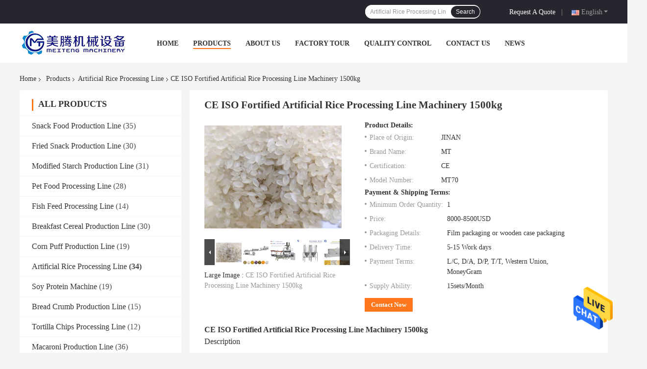

--- FILE ---
content_type: text/html
request_url: https://www.snackfoodproductionline.com/sale-26503845-ce-iso-fortified-artificial-rice-processing-line-machinery-1500kg.html
body_size: 29814
content:

<!DOCTYPE html>
<html  lang=en>
<head>
	<meta charset="utf-8">
	<meta http-equiv="X-UA-Compatible" content="IE=edge">
	<meta name="viewport" content="width=device-width, initial-scale=1">
    <link rel="alternate" href="//m.snackfoodproductionline.com/sale-26503845-ce-iso-fortified-artificial-rice-processing-line-machinery-1500kg.html" media="only screen and (max-width: 640px)" />
<link hreflang="fr" rel="alternate" href="https://french.snackfoodproductionline.com/sale-26503845-ce-iso-fortified-artificial-rice-processing-line-machinery-1500kg.html" />
<link hreflang="de" rel="alternate" href="https://german.snackfoodproductionline.com/sale-26503845-ce-iso-fortified-artificial-rice-processing-line-machinery-1500kg.html" />
<link hreflang="it" rel="alternate" href="https://italian.snackfoodproductionline.com/sale-26503845-ce-iso-fortified-artificial-rice-processing-line-machinery-1500kg.html" />
<link hreflang="ru" rel="alternate" href="https://russian.snackfoodproductionline.com/sale-26503845-ce-iso-fortified-artificial-rice-processing-line-machinery-1500kg.html" />
<link hreflang="es" rel="alternate" href="https://spanish.snackfoodproductionline.com/sale-26503845-ce-iso-fortified-artificial-rice-processing-line-machinery-1500kg.html" />
<link hreflang="pt" rel="alternate" href="https://portuguese.snackfoodproductionline.com/sale-26503845-ce-iso-fortified-artificial-rice-processing-line-machinery-1500kg.html" />
<link hreflang="nl" rel="alternate" href="https://dutch.snackfoodproductionline.com/sale-26503845-ce-iso-fortified-artificial-rice-processing-line-machinery-1500kg.html" />
<link hreflang="el" rel="alternate" href="https://greek.snackfoodproductionline.com/sale-26503845-ce-iso-fortified-artificial-rice-processing-line-machinery-1500kg.html" />
<link hreflang="ja" rel="alternate" href="https://japanese.snackfoodproductionline.com/sale-26503845-ce-iso-fortified-artificial-rice-processing-line-machinery-1500kg.html" />
<link hreflang="ko" rel="alternate" href="https://korean.snackfoodproductionline.com/sale-26503845-ce-iso-fortified-artificial-rice-processing-line-machinery-1500kg.html" />
<link hreflang="ar" rel="alternate" href="https://arabic.snackfoodproductionline.com/sale-26503845-ce-iso-fortified-artificial-rice-processing-line-machinery-1500kg.html" />
<link hreflang="hi" rel="alternate" href="https://hindi.snackfoodproductionline.com/sale-26503845-ce-iso-fortified-artificial-rice-processing-line-machinery-1500kg.html" />
<link hreflang="tr" rel="alternate" href="https://turkish.snackfoodproductionline.com/sale-26503845-ce-iso-fortified-artificial-rice-processing-line-machinery-1500kg.html" />
<link hreflang="id" rel="alternate" href="https://indonesian.snackfoodproductionline.com/sale-26503845-ce-iso-fortified-artificial-rice-processing-line-machinery-1500kg.html" />
<link hreflang="vi" rel="alternate" href="https://vietnamese.snackfoodproductionline.com/sale-26503845-ce-iso-fortified-artificial-rice-processing-line-machinery-1500kg.html" />
<link hreflang="th" rel="alternate" href="https://thai.snackfoodproductionline.com/sale-26503845-ce-iso-fortified-artificial-rice-processing-line-machinery-1500kg.html" />
<link hreflang="bn" rel="alternate" href="https://bengali.snackfoodproductionline.com/sale-26503845-ce-iso-fortified-artificial-rice-processing-line-machinery-1500kg.html" />
<link hreflang="fa" rel="alternate" href="https://persian.snackfoodproductionline.com/sale-26503845-ce-iso-fortified-artificial-rice-processing-line-machinery-1500kg.html" />
<link hreflang="pl" rel="alternate" href="https://polish.snackfoodproductionline.com/sale-26503845-ce-iso-fortified-artificial-rice-processing-line-machinery-1500kg.html" />
<script type="text/javascript">
/*<![CDATA[*/
var colorUrl = '';
var query_string = ["Products","Detail"];
var customtplcolor = 99701;
/*]]>*/
</script>
<title>CE ISO Fortified Artificial Rice Processing Line Machinery 1500kg</title>
    <meta name="keywords" content="CE ISO Fortified Rice machinery, Fortified Rice machinery 1500kg, CE ISO Artificial Rice Processing Line, Artificial Rice Processing Line" />
    <meta name="description" content="High quality CE ISO Fortified Artificial Rice Processing Line Machinery 1500kg from China, China's leading CE ISO Fortified Rice machinery product, with strict quality control Fortified Rice machinery 1500kg factories, producing high quality CE ISO Artificial Rice Processing Line products." />
				<link rel='preload'
					  href=/photo/snackfoodproductionline/sitetpl/style/common.css?ver=1647315804 as='style'><link type='text/css' rel='stylesheet'
					  href=/photo/snackfoodproductionline/sitetpl/style/common.css?ver=1647315804 media='all'><script type="application/ld+json">[{"@context":"https:\/\/schema.org","@type":"Organization","name":"CE ISO Fortified Artificial Rice Processing Line Machinery 1500kg","description":"High quality CE ISO Fortified Artificial Rice Processing Line Machinery 1500kg from China, China's leading CE ISO Fortified Rice machinery product, with strict quality control Fortified Rice machinery 1500kg factories, producing high quality CE ISO Artificial Rice Processing Line products.","url":"https:\/\/www.snackfoodproductionline.com\/sale-26503845-ce-iso-fortified-artificial-rice-processing-line-machinery-1500kg.html","logo":"\/logo.gif","address":{"@type":"PostalAddress","addressLocality":"China","addressRegion":"CN","postalCode":"999001","streetAddress":"Xicheng, Huaiyin District, Jinan City Huijin financial center 1404-1"},"email":"631967911@qq.com","image":"\/photo\/cl148948500-jinan_mt_machinery_equipment_co_ltd.jpg"},{"@context":"https:\/\/schema.org","@type":"BreadcrumbList","itemListElement":[{"@type":"ListItem","position":2,"name":"Artificial Rice Processing Line","item":"https:\/\/www.snackfoodproductionline.com\/supplier-2554950-artificial-rice-processing-line"},{"@type":"ListItem","position":3,"name":"CE ISO Fortified Artificial Rice Processing Line Machinery 1500kg","item":"https:\/\/www.snackfoodproductionline.com\/sale-26503845-ce-iso-fortified-artificial-rice-processing-line-machinery-1500kg.html"},{"@type":"ListItem","position":1,"name":"Home","item":"https:\/\/www.snackfoodproductionline.com\/index.html"}]},{"@context":"http:\/\/schema.org\/","@type":"Product","category":"Artificial Rice Processing Line","name":"CE ISO Fortified Artificial Rice Processing Line Machinery 1500kg","url":"\/sale-26503845-ce-iso-fortified-artificial-rice-processing-line-machinery-1500kg.html","image":["\/photo\/pl94314146-ce_iso_fortified_artificial_rice_processing_line_machinery_1500kg.jpg","\/photo\/pl94314147-ce_iso_fortified_artificial_rice_processing_line_machinery_1500kg.jpg","\/photo\/pl94314148-ce_iso_fortified_artificial_rice_processing_line_machinery_1500kg.jpg","\/photo\/pl94314149-ce_iso_fortified_artificial_rice_processing_line_machinery_1500kg.jpg","\/photo\/pl94314151-ce_iso_fortified_artificial_rice_processing_line_machinery_1500kg.jpg","\/photo\/pl94314150-ce_iso_fortified_artificial_rice_processing_line_machinery_1500kg.jpg","\/photo\/pl94314152-ce_iso_fortified_artificial_rice_processing_line_machinery_1500kg.jpg"],"description":"High quality CE ISO Fortified Artificial Rice Processing Line Machinery 1500kg from China, China's leading CE ISO Fortified Rice machinery product, with strict quality control Fortified Rice machinery 1500kg factories, producing high quality CE ISO Artificial Rice Processing Line products.","brand":{"@type":"Brand","name":"MT"},"sku":"MT70","model":"MT70","manufacturer":{"@type":"Organization","legalName":"Jinan MT Machinery & Equipment Co., Ltd.","address":{"@type":"PostalAddress","addressCountry":"China","addressLocality":"Xicheng, Huaiyin District, Jinan City Huijin financial center 1404-1"}},"review":{"@type":"Review","reviewRating":{"@type":"Rating","ratingValue":5},"author":{"@type":"Person","name":"Sunny Lv"}},"aggregateRating":{"@type":"aggregateRating","ratingValue":4.5,"reviewCount":192},"offers":[{"@type":"Offer","price":"8000","priceCurrency":"USD","url":"\/sale-26503845-ce-iso-fortified-artificial-rice-processing-line-machinery-1500kg.html","priceValidUntil":"2024-02-23","itemCondition":"https:\/\/schema.org\/UsedCondition","availability":"https:\/\/schema.org\/InStock","offerCount":1},{"@type":"AggregateOffer","offerCount":"1","highPrice":"8500","lowPrice":"8000","priceCurrency":"USD"}]}]</script></head>
<body>
<img src="/logo.gif" style="display:none"/>
    <div id="floatAd" style="z-index: 110000;position:absolute;right:30px;bottom:60px;height:79px;display: block;">
                                <a href="/webim/webim_tab.html" rel="nofollow" onclick= 'setwebimCookie(78653,26503845,0);' target="_blank">
            <img style="width: 80px;cursor: pointer;" alt='Send Message' src="/images/floatimage_chat.gif"/>
        </a>
                                </div>
<a style="display: none" class="float-inquiry" href="/contactnow.html" onclick='setinquiryCookie("{\"showproduct\":1,\"pid\":\"26503845\",\"name\":\"CE ISO Fortified Artificial Rice Processing Line Machinery 1500kg\",\"source_url\":\"\\/sale-26503845-ce-iso-fortified-artificial-rice-processing-line-machinery-1500kg.html\",\"picurl\":\"\\/photo\\/pd94314146-ce_iso_fortified_artificial_rice_processing_line_machinery_1500kg.jpg\",\"propertyDetail\":[[\"Name\",\"2022 Good Quality Fully Automatic Artificial Rice Processing Line Manufacturers\"],[\"Capacity\",\"150-200kg\\/h\"],[\"Voltage\",\"220\\/380\\/400\\/415V\"],[\"Certification\",\"CE ISO\"]],\"company_name\":null,\"picurl_c\":\"\\/photo\\/pc94314146-ce_iso_fortified_artificial_rice_processing_line_machinery_1500kg.jpg\",\"price\":\"8000-8500USD\",\"username\":\"Emma\",\"viewTime\":\"Last Login : 0 hours 32 minutes ago\",\"subject\":\"What is your best price for CE ISO Fortified Artificial Rice Processing Line Machinery 1500kg\",\"countrycode\":\"US\"}");'></a>
<script>
    function getCookie(name) {
        var arr = document.cookie.match(new RegExp("(^| )" + name + "=([^;]*)(;|$)"));
        if (arr != null) {
            return unescape(arr[2]);
        }
        return null;
    }
    var is_new_mjy = '0';
    if (is_new_mjy==1 && isMobileDevice() && getCookie('webim_login_name') && getCookie('webim_buyer_id') && getCookie('webim_125980_seller_id')) {
        document.getElementById("floatAd").style.display = "none";
    }
    // 检测是否是移动端访问
    function isMobileDevice() {
        return /Android|webOS|iPhone|iPad|iPod|BlackBerry|IEMobile|Opera Mini/i.test(navigator.userAgent);
    }

</script><script>
var originProductInfo = '';
var originProductInfo = {"showproduct":1,"pid":"26503845","name":"CE ISO Fortified Artificial Rice Processing Line Machinery 1500kg","source_url":"\/sale-26503845-ce-iso-fortified-artificial-rice-processing-line-machinery-1500kg.html","picurl":"\/photo\/pd94314146-ce_iso_fortified_artificial_rice_processing_line_machinery_1500kg.jpg","propertyDetail":[["Name","2022 Good Quality Fully Automatic Artificial Rice Processing Line Manufacturers"],["Capacity","150-200kg\/h"],["Voltage","220\/380\/400\/415V"],["Certification","CE ISO"]],"company_name":null,"picurl_c":"\/photo\/pc94314146-ce_iso_fortified_artificial_rice_processing_line_machinery_1500kg.jpg","price":"8000-8500USD","username":"Emma","viewTime":"Last Login : 5 hours 32 minutes ago","subject":"How much for your CE ISO Fortified Artificial Rice Processing Line Machinery 1500kg","countrycode":"US"};
var save_url = "/contactsave.html";
var update_url = "/updateinquiry.html";
var productInfo = {};
var defaulProductInfo = {};
var myDate = new Date();
var curDate = myDate.getFullYear()+'-'+(parseInt(myDate.getMonth())+1)+'-'+myDate.getDate();
var message = '';
var default_pop = 1;
var leaveMessageDialog = document.getElementsByClassName('leave-message-dialog')[0]; // 获取弹层
var _$$ = function (dom) {
    return document.querySelectorAll(dom);
};
resInfo = originProductInfo;
defaulProductInfo.pid = resInfo['pid'];
defaulProductInfo.productName = resInfo['name'];
defaulProductInfo.productInfo = resInfo['propertyDetail'];
defaulProductInfo.productImg = resInfo['picurl_c'];
defaulProductInfo.subject = resInfo['subject'];
defaulProductInfo.productImgAlt = resInfo['name'];
var inquirypopup_tmp = 1;
var message = 'Dear,'+'\r\n'+"I am interested in"+' '+trim(resInfo['name'])+", could you send me more details such as type, size, MOQ, material, etc."+'\r\n'+"Thanks!"+'\r\n'+"Waiting for your reply.";
var message_1 = 'Dear,'+'\r\n'+"I am interested in"+' '+trim(resInfo['name'])+", could you send me more details such as type, size, MOQ, material, etc."+'\r\n'+"Thanks!"+'\r\n'+"Waiting for your reply.";
var message_2 = 'Hello,'+'\r\n'+"I am looking for"+' '+trim(resInfo['name'])+", please send me the price, specification and picture."+'\r\n'+"Your swift response will be highly appreciated."+'\r\n'+"Feel free to contact me for more information."+'\r\n'+"Thanks a lot.";
var message_3 = 'Hello,'+'\r\n'+trim(resInfo['name'])+' '+"meets my expectations."+'\r\n'+"Please give me the best price and some other product information."+'\r\n'+"Feel free to contact me via my mail."+'\r\n'+"Thanks a lot.";

var message_4 = 'Dear,'+'\r\n'+"What is the FOB price on your"+' '+trim(resInfo['name'])+'?'+'\r\n'+"Which is the nearest port name?"+'\r\n'+"Please reply me as soon as possible, it would be better to share further information."+'\r\n'+"Regards!";
var message_5 = 'Hi there,'+'\r\n'+"I am very interested in your"+' '+trim(resInfo['name'])+'.'+'\r\n'+"Please send me your product details."+'\r\n'+"Looking forward to your quick reply."+'\r\n'+"Feel free to contact me by mail."+'\r\n'+"Regards!";

var message_6 = 'Dear,'+'\r\n'+"Please provide us with information about your"+' '+trim(resInfo['name'])+", such as type, size, material, and of course the best price."+'\r\n'+"Looking forward to your quick reply."+'\r\n'+"Thank you!";
var message_7 = 'Dear,'+'\r\n'+"Can you supply"+' '+trim(resInfo['name'])+" for us?"+'\r\n'+"First we want a price list and some product details."+'\r\n'+"I hope to get reply asap and look forward to cooperation."+'\r\n'+"Thank you very much.";
var message_8 = 'hi,'+'\r\n'+"I am looking for"+' '+trim(resInfo['name'])+", please give me some more detailed product information."+'\r\n'+"I look forward to your reply."+'\r\n'+"Thank you!";
var message_9 = 'Hello,'+'\r\n'+"Your"+' '+trim(resInfo['name'])+" meets my requirements very well."+'\r\n'+"Please send me the price, specification, and similar model will be OK."+'\r\n'+"Feel free to chat with me."+'\r\n'+"Thanks!";
var message_10 = 'Dear,'+'\r\n'+"I want to know more about the details and quotation of"+' '+trim(resInfo['name'])+'.'+'\r\n'+"Feel free to contact me."+'\r\n'+"Regards!";

var r = getRandom(1,10);

defaulProductInfo.message = eval("message_"+r);

var mytAjax = {

    post: function(url, data, fn) {
        var xhr = new XMLHttpRequest();
        xhr.open("POST", url, true);
        xhr.setRequestHeader("Content-Type", "application/x-www-form-urlencoded;charset=UTF-8");
        xhr.setRequestHeader("X-Requested-With", "XMLHttpRequest");
        xhr.setRequestHeader('Content-Type','text/plain;charset=UTF-8');
        xhr.onreadystatechange = function() {
            if(xhr.readyState == 4 && (xhr.status == 200 || xhr.status == 304)) {
                fn.call(this, xhr.responseText);
            }
        };
        xhr.send(data);
    },

    postform: function(url, data, fn) {
        var xhr = new XMLHttpRequest();
        xhr.open("POST", url, true);
        xhr.setRequestHeader("X-Requested-With", "XMLHttpRequest");
        xhr.onreadystatechange = function() {
            if(xhr.readyState == 4 && (xhr.status == 200 || xhr.status == 304)) {
                fn.call(this, xhr.responseText);
            }
        };
        xhr.send(data);
    }
};
window.onload = function(){
    leaveMessageDialog = document.getElementsByClassName('leave-message-dialog')[0];
    if (window.localStorage.recordDialogStatus=='undefined' || (window.localStorage.recordDialogStatus!='undefined' && window.localStorage.recordDialogStatus != curDate)) {
        setTimeout(function(){
            if(parseInt(inquirypopup_tmp%10) == 1){
                creatDialog(defaulProductInfo, 1);
            }
        }, 6000);
    }
};
function trim(str)
{
    str = str.replace(/(^\s*)/g,"");
    return str.replace(/(\s*$)/g,"");
};
function getRandom(m,n){
    var num = Math.floor(Math.random()*(m - n) + n);
    return num;
};
function strBtn(param) {

    var starattextarea = document.getElementById("textareamessage").value.length;
    var email = document.getElementById("startEmail").value;

    var default_tip = document.querySelectorAll(".watermark_container").length;
    if (20 < starattextarea && starattextarea < 3000) {
        if(default_tip>0){
            document.getElementById("textareamessage1").parentNode.parentNode.nextElementSibling.style.display = "none";
        }else{
            document.getElementById("textareamessage1").parentNode.nextElementSibling.style.display = "none";
        }

    } else {
        if(default_tip>0){
            document.getElementById("textareamessage1").parentNode.parentNode.nextElementSibling.style.display = "block";
        }else{
            document.getElementById("textareamessage1").parentNode.nextElementSibling.style.display = "block";
        }

        return;
    }

    var re = /^([a-zA-Z0-9_-])+@([a-zA-Z0-9_-])+\.([a-zA-Z0-9_-])+/i;/*邮箱不区分大小写*/
    if (!re.test(email)) {
        document.getElementById("startEmail").nextElementSibling.style.display = "block";
        return;
    } else {
        document.getElementById("startEmail").nextElementSibling.style.display = "none";
    }

    var subject = document.getElementById("pop_subject").value;
    var pid = document.getElementById("pop_pid").value;
    var message = document.getElementById("textareamessage").value;
    var sender_email = document.getElementById("startEmail").value;
    var tel = '';
    if (document.getElementById("tel0") != undefined && document.getElementById("tel0") != '')
        tel = document.getElementById("tel0").value;
    var form_serialize = '&tel='+tel;

    form_serialize = form_serialize.replace(/\+/g, "%2B");
    mytAjax.post(save_url,"pid="+pid+"&subject="+subject+"&email="+sender_email+"&message="+(message)+form_serialize,function(res){
        var mes = JSON.parse(res);
        if(mes.status == 200){
            var iid = mes.iid;
            document.getElementById("pop_iid").value = iid;
            document.getElementById("pop_uuid").value = mes.uuid;

            if(typeof gtag_report_conversion === "function"){
                gtag_report_conversion();//执行统计js代码
            }
            if(typeof fbq === "function"){
                fbq('track','Purchase');//执行统计js代码
            }
        }
    });
    for (var index = 0; index < document.querySelectorAll(".dialog-content-pql").length; index++) {
        document.querySelectorAll(".dialog-content-pql")[index].style.display = "none";
    };
    $('#idphonepql').val(tel);
    document.getElementById("dialog-content-pql-id").style.display = "block";
    ;
};
function twoBtnOk(param) {

    var selectgender = document.getElementById("Mr").innerHTML;
    var iid = document.getElementById("pop_iid").value;
    var sendername = document.getElementById("idnamepql").value;
    var senderphone = document.getElementById("idphonepql").value;
    var sendercname = document.getElementById("idcompanypql").value;
    var uuid = document.getElementById("pop_uuid").value;
    var gender = 2;
    if(selectgender == 'Mr.') gender = 0;
    if(selectgender == 'Mrs.') gender = 1;
    var pid = document.getElementById("pop_pid").value;
    var form_serialize = '';

        form_serialize = form_serialize.replace(/\+/g, "%2B");

    mytAjax.post(update_url,"iid="+iid+"&gender="+gender+"&uuid="+uuid+"&name="+(sendername)+"&tel="+(senderphone)+"&company="+(sendercname)+form_serialize,function(res){});

    for (var index = 0; index < document.querySelectorAll(".dialog-content-pql").length; index++) {
        document.querySelectorAll(".dialog-content-pql")[index].style.display = "none";
    };
    document.getElementById("dialog-content-pql-ok").style.display = "block";

};
function toCheckMust(name) {
    $('#'+name+'error').hide();
}
function handClidk(param) {
    var starattextarea = document.getElementById("textareamessage1").value.length;
    var email = document.getElementById("startEmail1").value;
    var default_tip = document.querySelectorAll(".watermark_container").length;
    if (20 < starattextarea && starattextarea < 3000) {
        if(default_tip>0){
            document.getElementById("textareamessage1").parentNode.parentNode.nextElementSibling.style.display = "none";
        }else{
            document.getElementById("textareamessage1").parentNode.nextElementSibling.style.display = "none";
        }

    } else {
        if(default_tip>0){
            document.getElementById("textareamessage1").parentNode.parentNode.nextElementSibling.style.display = "block";
        }else{
            document.getElementById("textareamessage1").parentNode.nextElementSibling.style.display = "block";
        }

        return;
    }

    var re = /^([a-zA-Z0-9_-])+@([a-zA-Z0-9_-])+\.([a-zA-Z0-9_-])+/i;
    if (!re.test(email)) {
        document.getElementById("startEmail1").nextElementSibling.style.display = "block";
        return;
    } else {
        document.getElementById("startEmail1").nextElementSibling.style.display = "none";
    }

    var subject = document.getElementById("pop_subject").value;
    var pid = document.getElementById("pop_pid").value;
    var message = document.getElementById("textareamessage1").value;
    var sender_email = document.getElementById("startEmail1").value;
    var form_serialize = tel = '';
    if (document.getElementById("tel1") != undefined && document.getElementById("tel1") != '')
        tel = document.getElementById("tel1").value;
        mytAjax.post(save_url,"email="+sender_email+"&tel="+tel+"&pid="+pid+"&message="+message+"&subject="+subject+form_serialize,function(res){

        var mes = JSON.parse(res);
        if(mes.status == 200){
            var iid = mes.iid;
            document.getElementById("pop_iid").value = iid;
            document.getElementById("pop_uuid").value = mes.uuid;
            if(typeof gtag_report_conversion === "function"){
                gtag_report_conversion();//执行统计js代码
            }
        }

    });
    for (var index = 0; index < document.querySelectorAll(".dialog-content-pql").length; index++) {
        document.querySelectorAll(".dialog-content-pql")[index].style.display = "none";
    };
    $('#idphonepql').val(tel);
    document.getElementById("dialog-content-pql-id").style.display = "block";

};
window.addEventListener('load', function () {
    $('.checkbox-wrap label').each(function(){
        if($(this).find('input').prop('checked')){
            $(this).addClass('on')
        }else {
            $(this).removeClass('on')
        }
    })
    $(document).on('click', '.checkbox-wrap label' , function(ev){
        if (ev.target.tagName.toUpperCase() != 'INPUT') {
            $(this).toggleClass('on')
        }
    })
})
function handDialog(pdata) {
    data = JSON.parse(pdata);
    productInfo.productName = data.productName;
    productInfo.productInfo = data.productInfo;
    productInfo.productImg = data.productImg;
    productInfo.subject = data.subject;

    var message = 'Dear,'+'\r\n'+"I am interested in"+' '+trim(data.productName)+", could you send me more details such as type, size, quantity, material, etc."+'\r\n'+"Thanks!"+'\r\n'+"Waiting for your reply.";

    var message = 'Dear,'+'\r\n'+"I am interested in"+' '+trim(data.productName)+", could you send me more details such as type, size, MOQ, material, etc."+'\r\n'+"Thanks!"+'\r\n'+"Waiting for your reply.";
    var message_1 = 'Dear,'+'\r\n'+"I am interested in"+' '+trim(data.productName)+", could you send me more details such as type, size, MOQ, material, etc."+'\r\n'+"Thanks!"+'\r\n'+"Waiting for your reply.";
    var message_2 = 'Hello,'+'\r\n'+"I am looking for"+' '+trim(data.productName)+", please send me the price, specification and picture."+'\r\n'+"Your swift response will be highly appreciated."+'\r\n'+"Feel free to contact me for more information."+'\r\n'+"Thanks a lot.";
    var message_3 = 'Hello,'+'\r\n'+trim(data.productName)+' '+"meets my expectations."+'\r\n'+"Please give me the best price and some other product information."+'\r\n'+"Feel free to contact me via my mail."+'\r\n'+"Thanks a lot.";

    var message_4 = 'Dear,'+'\r\n'+"What is the FOB price on your"+' '+trim(data.productName)+'?'+'\r\n'+"Which is the nearest port name?"+'\r\n'+"Please reply me as soon as possible, it would be better to share further information."+'\r\n'+"Regards!";
    var message_5 = 'Hi there,'+'\r\n'+"I am very interested in your"+' '+trim(data.productName)+'.'+'\r\n'+"Please send me your product details."+'\r\n'+"Looking forward to your quick reply."+'\r\n'+"Feel free to contact me by mail."+'\r\n'+"Regards!";

    var message_6 = 'Dear,'+'\r\n'+"Please provide us with information about your"+' '+trim(data.productName)+", such as type, size, material, and of course the best price."+'\r\n'+"Looking forward to your quick reply."+'\r\n'+"Thank you!";
    var message_7 = 'Dear,'+'\r\n'+"Can you supply"+' '+trim(data.productName)+" for us?"+'\r\n'+"First we want a price list and some product details."+'\r\n'+"I hope to get reply asap and look forward to cooperation."+'\r\n'+"Thank you very much.";
    var message_8 = 'hi,'+'\r\n'+"I am looking for"+' '+trim(data.productName)+", please give me some more detailed product information."+'\r\n'+"I look forward to your reply."+'\r\n'+"Thank you!";
    var message_9 = 'Hello,'+'\r\n'+"Your"+' '+trim(data.productName)+" meets my requirements very well."+'\r\n'+"Please send me the price, specification, and similar model will be OK."+'\r\n'+"Feel free to chat with me."+'\r\n'+"Thanks!";
    var message_10 = 'Dear,'+'\r\n'+"I want to know more about the details and quotation of"+' '+trim(data.productName)+'.'+'\r\n'+"Feel free to contact me."+'\r\n'+"Regards!";

    var r = getRandom(1,10);

    productInfo.message = eval("message_"+r);
    if(parseInt(inquirypopup_tmp/10) == 1){
        productInfo.message = "";
    }
    productInfo.pid = data.pid;
    creatDialog(productInfo, 2);
};

function closepql(param) {

    leaveMessageDialog.style.display = 'none';
};

function closepql2(param) {

    for (var index = 0; index < document.querySelectorAll(".dialog-content-pql").length; index++) {
        document.querySelectorAll(".dialog-content-pql")[index].style.display = "none";
    };
    document.getElementById("dialog-content-pql-ok").style.display = "block";
};

function initProduct(productInfo,type){

    productInfo.productName = unescape(productInfo.productName);
    productInfo.message = unescape(productInfo.message);

    leaveMessageDialog = document.getElementsByClassName('leave-message-dialog')[0];
    leaveMessageDialog.style.display = "block";
    if(type == 3){
        var popinquiryemail = document.getElementById("popinquiryemail").value;
        _$$("#startEmail1")[0].value = popinquiryemail;
    }else{
        _$$("#startEmail1")[0].value = "";
    }
    _$$("#startEmail")[0].value = "";
    _$$("#idnamepql")[0].value = "";
    _$$("#idphonepql")[0].value = "";
    _$$("#idcompanypql")[0].value = "";

    _$$("#pop_pid")[0].value = productInfo.pid;
    _$$("#pop_subject")[0].value = productInfo.subject;
    
    if(parseInt(inquirypopup_tmp/10) == 1){
        productInfo.message = "";
    }

    _$$("#textareamessage1")[0].value = productInfo.message;
    _$$("#textareamessage")[0].value = productInfo.message;

    _$$("#dialog-content-pql-id .titlep")[0].innerHTML = productInfo.productName;
    _$$("#dialog-content-pql-id img")[0].setAttribute("src", productInfo.productImg);
    _$$("#dialog-content-pql-id img")[0].setAttribute("alt", productInfo.productImgAlt);

    _$$("#dialog-content-pql-id-hand img")[0].setAttribute("src", productInfo.productImg);
    _$$("#dialog-content-pql-id-hand img")[0].setAttribute("alt", productInfo.productImgAlt);
    _$$("#dialog-content-pql-id-hand .titlep")[0].innerHTML = productInfo.productName;

    if (productInfo.productInfo.length > 0) {
        var ul2, ul;
        ul = document.createElement("ul");
        for (var index = 0; index < productInfo.productInfo.length; index++) {
            var el = productInfo.productInfo[index];
            var li = document.createElement("li");
            var span1 = document.createElement("span");
            span1.innerHTML = el[0] + ":";
            var span2 = document.createElement("span");
            span2.innerHTML = el[1];
            li.appendChild(span1);
            li.appendChild(span2);
            ul.appendChild(li);

        }
        ul2 = ul.cloneNode(true);
        if (type === 1) {
            _$$("#dialog-content-pql-id .left")[0].replaceChild(ul, _$$("#dialog-content-pql-id .left ul")[0]);
        } else {
            _$$("#dialog-content-pql-id-hand .left")[0].replaceChild(ul2, _$$("#dialog-content-pql-id-hand .left ul")[0]);
            _$$("#dialog-content-pql-id .left")[0].replaceChild(ul, _$$("#dialog-content-pql-id .left ul")[0]);
        }
    };
    for (var index = 0; index < _$$("#dialog-content-pql-id .right ul li").length; index++) {
        _$$("#dialog-content-pql-id .right ul li")[index].addEventListener("click", function (params) {
            _$$("#dialog-content-pql-id .right #Mr")[0].innerHTML = this.innerHTML
        }, false)

    };

};
function closeInquiryCreateDialog() {
    document.getElementById("xuanpan_dialog_box_pql").style.display = "none";
};
function showInquiryCreateDialog() {
    document.getElementById("xuanpan_dialog_box_pql").style.display = "block";
};
function submitPopInquiry(){
    var message = document.getElementById("inquiry_message").value;
    var email = document.getElementById("inquiry_email").value;
    var subject = defaulProductInfo.subject;
    var pid = defaulProductInfo.pid;
    if (email === undefined) {
        showInquiryCreateDialog();
        document.getElementById("inquiry_email").style.border = "1px solid red";
        return false;
    };
    if (message === undefined) {
        showInquiryCreateDialog();
        document.getElementById("inquiry_message").style.border = "1px solid red";
        return false;
    };
    if (email.search(/^\w+((-\w+)|(\.\w+))*\@[A-Za-z0-9]+((\.|-)[A-Za-z0-9]+)*\.[A-Za-z0-9]+$/) == -1) {
        document.getElementById("inquiry_email").style.border= "1px solid red";
        showInquiryCreateDialog();
        return false;
    } else {
        document.getElementById("inquiry_email").style.border= "";
    };
    if (message.length < 20 || message.length >3000) {
        showInquiryCreateDialog();
        document.getElementById("inquiry_message").style.border = "1px solid red";
        return false;
    } else {
        document.getElementById("inquiry_message").style.border = "";
    };
    var tel = '';
    if (document.getElementById("tel") != undefined && document.getElementById("tel") != '')
        tel = document.getElementById("tel").value;

    mytAjax.post(save_url,"pid="+pid+"&subject="+subject+"&email="+email+"&message="+(message)+'&tel='+tel,function(res){
        var mes = JSON.parse(res);
        if(mes.status == 200){
            var iid = mes.iid;
            document.getElementById("pop_iid").value = iid;
            document.getElementById("pop_uuid").value = mes.uuid;

        }
    });
    initProduct(defaulProductInfo);
    for (var index = 0; index < document.querySelectorAll(".dialog-content-pql").length; index++) {
        document.querySelectorAll(".dialog-content-pql")[index].style.display = "none";
    };
    $('#idphonepql').val(tel);
    document.getElementById("dialog-content-pql-id").style.display = "block";

};

//带附件上传
function submitPopInquiryfile(email_id,message_id,check_sort,name_id,phone_id,company_id,attachments){

    if(typeof(check_sort) == 'undefined'){
        check_sort = 0;
    }
    var message = document.getElementById(message_id).value;
    var email = document.getElementById(email_id).value;
    var attachments = document.getElementById(attachments).value;
    if(typeof(name_id) !== 'undefined' && name_id != ""){
        var name  = document.getElementById(name_id).value;
    }
    if(typeof(phone_id) !== 'undefined' && phone_id != ""){
        var phone = document.getElementById(phone_id).value;
    }
    if(typeof(company_id) !== 'undefined' && company_id != ""){
        var company = document.getElementById(company_id).value;
    }
    var subject = defaulProductInfo.subject;
    var pid = defaulProductInfo.pid;

    if(check_sort == 0){
        if (email === undefined) {
            showInquiryCreateDialog();
            document.getElementById(email_id).style.border = "1px solid red";
            return false;
        };
        if (message === undefined) {
            showInquiryCreateDialog();
            document.getElementById(message_id).style.border = "1px solid red";
            return false;
        };

        if (email.search(/^\w+((-\w+)|(\.\w+))*\@[A-Za-z0-9]+((\.|-)[A-Za-z0-9]+)*\.[A-Za-z0-9]+$/) == -1) {
            document.getElementById(email_id).style.border= "1px solid red";
            showInquiryCreateDialog();
            return false;
        } else {
            document.getElementById(email_id).style.border= "";
        };
        if (message.length < 20 || message.length >3000) {
            showInquiryCreateDialog();
            document.getElementById(message_id).style.border = "1px solid red";
            return false;
        } else {
            document.getElementById(message_id).style.border = "";
        };
    }else{

        if (message === undefined) {
            showInquiryCreateDialog();
            document.getElementById(message_id).style.border = "1px solid red";
            return false;
        };

        if (email === undefined) {
            showInquiryCreateDialog();
            document.getElementById(email_id).style.border = "1px solid red";
            return false;
        };

        if (message.length < 20 || message.length >3000) {
            showInquiryCreateDialog();
            document.getElementById(message_id).style.border = "1px solid red";
            return false;
        } else {
            document.getElementById(message_id).style.border = "";
        };

        if (email.search(/^\w+((-\w+)|(\.\w+))*\@[A-Za-z0-9]+((\.|-)[A-Za-z0-9]+)*\.[A-Za-z0-9]+$/) == -1) {
            document.getElementById(email_id).style.border= "1px solid red";
            showInquiryCreateDialog();
            return false;
        } else {
            document.getElementById(email_id).style.border= "";
        };

    };

    mytAjax.post(save_url,"pid="+pid+"&subject="+subject+"&email="+email+"&message="+message+"&company="+company+"&attachments="+attachments,function(res){
        var mes = JSON.parse(res);
        if(mes.status == 200){
            var iid = mes.iid;
            document.getElementById("pop_iid").value = iid;
            document.getElementById("pop_uuid").value = mes.uuid;

            if(typeof gtag_report_conversion === "function"){
                gtag_report_conversion();//执行统计js代码
            }
            if(typeof fbq === "function"){
                fbq('track','Purchase');//执行统计js代码
            }
        }
    });
    initProduct(defaulProductInfo);

    if(name !== undefined && name != ""){
        _$$("#idnamepql")[0].value = name;
    }

    if(phone !== undefined && phone != ""){
        _$$("#idphonepql")[0].value = phone;
    }

    if(company !== undefined && company != ""){
        _$$("#idcompanypql")[0].value = company;
    }

    for (var index = 0; index < document.querySelectorAll(".dialog-content-pql").length; index++) {
        document.querySelectorAll(".dialog-content-pql")[index].style.display = "none";
    };
    document.getElementById("dialog-content-pql-id").style.display = "block";

};
function submitPopInquiryByParam(email_id,message_id,check_sort,name_id,phone_id,company_id){

    if(typeof(check_sort) == 'undefined'){
        check_sort = 0;
    }

    var senderphone = '';
    var message = document.getElementById(message_id).value;
    var email = document.getElementById(email_id).value;
    if(typeof(name_id) !== 'undefined' && name_id != ""){
        var name  = document.getElementById(name_id).value;
    }
    if(typeof(phone_id) !== 'undefined' && phone_id != ""){
        var phone = document.getElementById(phone_id).value;
        senderphone = phone;
    }
    if(typeof(company_id) !== 'undefined' && company_id != ""){
        var company = document.getElementById(company_id).value;
    }
    var subject = defaulProductInfo.subject;
    var pid = defaulProductInfo.pid;

    if(check_sort == 0){
        if (email === undefined) {
            showInquiryCreateDialog();
            document.getElementById(email_id).style.border = "1px solid red";
            return false;
        };
        if (message === undefined) {
            showInquiryCreateDialog();
            document.getElementById(message_id).style.border = "1px solid red";
            return false;
        };

        if (email.search(/^\w+((-\w+)|(\.\w+))*\@[A-Za-z0-9]+((\.|-)[A-Za-z0-9]+)*\.[A-Za-z0-9]+$/) == -1) {
            document.getElementById(email_id).style.border= "1px solid red";
            showInquiryCreateDialog();
            return false;
        } else {
            document.getElementById(email_id).style.border= "";
        };
        if (message.length < 20 || message.length >3000) {
            showInquiryCreateDialog();
            document.getElementById(message_id).style.border = "1px solid red";
            return false;
        } else {
            document.getElementById(message_id).style.border = "";
        };
    }else{

        if (message === undefined) {
            showInquiryCreateDialog();
            document.getElementById(message_id).style.border = "1px solid red";
            return false;
        };

        if (email === undefined) {
            showInquiryCreateDialog();
            document.getElementById(email_id).style.border = "1px solid red";
            return false;
        };

        if (message.length < 20 || message.length >3000) {
            showInquiryCreateDialog();
            document.getElementById(message_id).style.border = "1px solid red";
            return false;
        } else {
            document.getElementById(message_id).style.border = "";
        };

        if (email.search(/^\w+((-\w+)|(\.\w+))*\@[A-Za-z0-9]+((\.|-)[A-Za-z0-9]+)*\.[A-Za-z0-9]+$/) == -1) {
            document.getElementById(email_id).style.border= "1px solid red";
            showInquiryCreateDialog();
            return false;
        } else {
            document.getElementById(email_id).style.border= "";
        };

    };

    var productsku = "";
    if($("#product_sku").length > 0){
        productsku = $("#product_sku").html();
    }

    mytAjax.post(save_url,"tel="+senderphone+"&pid="+pid+"&subject="+subject+"&email="+email+"&message="+message+"&messagesku="+encodeURI(productsku),function(res){
        var mes = JSON.parse(res);
        if(mes.status == 200){
            var iid = mes.iid;
            document.getElementById("pop_iid").value = iid;
            document.getElementById("pop_uuid").value = mes.uuid;

            if(typeof gtag_report_conversion === "function"){
                gtag_report_conversion();//执行统计js代码
            }
            if(typeof fbq === "function"){
                fbq('track','Purchase');//执行统计js代码
            }
        }
    });
    initProduct(defaulProductInfo);

    if(name !== undefined && name != ""){
        _$$("#idnamepql")[0].value = name;
    }

    if(phone !== undefined && phone != ""){
        _$$("#idphonepql")[0].value = phone;
    }

    if(company !== undefined && company != ""){
        _$$("#idcompanypql")[0].value = company;
    }

    for (var index = 0; index < document.querySelectorAll(".dialog-content-pql").length; index++) {
        document.querySelectorAll(".dialog-content-pql")[index].style.display = "none";

    };
    document.getElementById("dialog-content-pql-id").style.display = "block";

};
function creatDialog(productInfo, type) {

    if(type == 1){
        if(default_pop != 1){
            return false;
        }
        window.localStorage.recordDialogStatus = curDate;
    }else{
        default_pop = 0;
    }
    initProduct(productInfo, type);
    if (type === 1) {
        // 自动弹出
        for (var index = 0; index < document.querySelectorAll(".dialog-content-pql").length; index++) {

            document.querySelectorAll(".dialog-content-pql")[index].style.display = "none";
        };
        document.getElementById("dialog-content-pql").style.display = "block";
    } else {
        // 手动弹出
        for (var index = 0; index < document.querySelectorAll(".dialog-content-pql").length; index++) {
            document.querySelectorAll(".dialog-content-pql")[index].style.display = "none";
        };
        document.getElementById("dialog-content-pql-id-hand").style.display = "block";
    }
}

//带邮箱信息打开询盘框 emailtype=1表示带入邮箱
function openDialog(emailtype){
    var type = 2;//不带入邮箱，手动弹出
    if(emailtype == 1){
        var popinquiryemail = document.getElementById("popinquiryemail").value;
        var re = /^([a-zA-Z0-9_-])+@([a-zA-Z0-9_-])+\.([a-zA-Z0-9_-])+/i;
        if (!re.test(popinquiryemail)) {
            //前端提示样式;
            showInquiryCreateDialog();
            document.getElementById("popinquiryemail").style.border = "1px solid red";
            return false;
        } else {
            //前端提示样式;
        }
        var type = 3;
    }
    creatDialog(defaulProductInfo,type);
}

//上传附件
function inquiryUploadFile(){
    var fileObj = document.querySelector("#fileId").files[0];
    //构建表单数据
    var formData = new FormData();
    var filesize = fileObj.size;
    if(filesize > 10485760 || filesize == 0) {
        document.getElementById("filetips").style.display = "block";
        return false;
    }else {
        document.getElementById("filetips").style.display = "none";
    }
    formData.append('popinquiryfile', fileObj);
    document.getElementById("quotefileform").reset();
    var save_url = "/inquiryuploadfile.html";
    mytAjax.postform(save_url,formData,function(res){
        var mes = JSON.parse(res);
        if(mes.status == 200){
            document.getElementById("uploader-file-info").innerHTML = document.getElementById("uploader-file-info").innerHTML + "<span class=op>"+mes.attfile.name+"<a class=delatt id=att"+mes.attfile.id+" onclick=delatt("+mes.attfile.id+");>Delete</a></span>";
            var nowattachs = document.getElementById("attachments").value;
            if( nowattachs !== ""){
                var attachs = JSON.parse(nowattachs);
                attachs[mes.attfile.id] = mes.attfile;
            }else{
                var attachs = {};
                attachs[mes.attfile.id] = mes.attfile;
            }
            document.getElementById("attachments").value = JSON.stringify(attachs);
        }
    });
}
//附件删除
function delatt(attid)
{
    var nowattachs = document.getElementById("attachments").value;
    if( nowattachs !== ""){
        var attachs = JSON.parse(nowattachs);
        if(attachs[attid] == ""){
            return false;
        }
        var formData = new FormData();
        var delfile = attachs[attid]['filename'];
        var save_url = "/inquirydelfile.html";
        if(delfile != "") {
            formData.append('delfile', delfile);
            mytAjax.postform(save_url, formData, function (res) {
                if(res !== "") {
                    var mes = JSON.parse(res);
                    if (mes.status == 200) {
                        delete attachs[attid];
                        document.getElementById("attachments").value = JSON.stringify(attachs);
                        var s = document.getElementById("att"+attid);
                        s.parentNode.remove();
                    }
                }
            });
        }
    }else{
        return false;
    }
}

</script>
<div class="leave-message-dialog" style="display: none">
<style>
    .leave-message-dialog .close:before, .leave-message-dialog .close:after{
        content:initial;
    }
</style>
<div class="dialog-content-pql" id="dialog-content-pql" style="display: none">
    <span class="close" onclick="closepql()"><img src="/images/close.png"></span>
    <div class="title">
        <p class="firstp-pql">Leave a Message</p>
        <p class="lastp-pql">We will call you back soon!</p>
    </div>
    <div class="form">
        <div class="textarea">
            <textarea style='font-family: robot;'  name="" id="textareamessage" cols="30" rows="10" style="margin-bottom:14px;width:100%"
                placeholder="Please enter your inquiry details."></textarea>
        </div>
        <p class="error-pql"> <span class="icon-pql"><img src="/images/error.png" alt="Jinan MT Machinery & Equipment Co., Ltd."></span> Your message must be between 20-3,000 characters!</p>
        <input id="startEmail" type="text" placeholder="Enter your E-mail" onkeydown="if(event.keyCode === 13){ strBtn();}">
        <p class="error-pql"><span class="icon-pql"><img src="/images/error.png" alt="Jinan MT Machinery & Equipment Co., Ltd."></span> Please check your E-mail! </p>
                <div class="operations">
            <div class='btn' id="submitStart" type="submit" onclick="strBtn()">SUBMIT</div>
        </div>
            </div>
</div>
<div class="dialog-content-pql dialog-content-pql-id" id="dialog-content-pql-id" style="display:none">
        <span class="close" onclick="closepql2()"><svg t="1648434466530" class="icon" viewBox="0 0 1024 1024" version="1.1" xmlns="http://www.w3.org/2000/svg" p-id="2198" width="16" height="16"><path d="M576 512l277.333333 277.333333-64 64-277.333333-277.333333L234.666667 853.333333 170.666667 789.333333l277.333333-277.333333L170.666667 234.666667 234.666667 170.666667l277.333333 277.333333L789.333333 170.666667 853.333333 234.666667 576 512z" fill="#444444" p-id="2199"></path></svg></span>
    <div class="left">
        <div class="img"><img></div>
        <p class="titlep"></p>
        <ul> </ul>
    </div>
    <div class="right">
                <p class="title">More information facilitates better communication.</p>
                <div style="position: relative;">
            <div class="mr"> <span id="Mr">Mr.</span>
                <ul>
                    <li>Mr.</li>
                    <li>Mrs.</li>
                </ul>
            </div>
            <input style="text-indent: 80px;" type="text" id="idnamepql" placeholder="Input your name">
        </div>
        <input type="text"  id="idphonepql"  placeholder="Phone Number">
        <input type="text" id="idcompanypql"  placeholder="Company" onkeydown="if(event.keyCode === 13){ twoBtnOk();}">
                <div class="btn form_new" id="twoBtnOk" onclick="twoBtnOk()">OK</div>
    </div>
</div>

<div class="dialog-content-pql dialog-content-pql-ok" id="dialog-content-pql-ok" style="display:none">
        <span class="close" onclick="closepql()"><svg t="1648434466530" class="icon" viewBox="0 0 1024 1024" version="1.1" xmlns="http://www.w3.org/2000/svg" p-id="2198" width="16" height="16"><path d="M576 512l277.333333 277.333333-64 64-277.333333-277.333333L234.666667 853.333333 170.666667 789.333333l277.333333-277.333333L170.666667 234.666667 234.666667 170.666667l277.333333 277.333333L789.333333 170.666667 853.333333 234.666667 576 512z" fill="#444444" p-id="2199"></path></svg></span>
    <div class="duihaook"></div>
        <p class="title">Submitted successfully!</p>
        <p class="p1" style="text-align: center; font-size: 18px; margin-top: 14px;">We will call you back soon!</p>
    <div class="btn" onclick="closepql()" id="endOk" style="margin: 0 auto;margin-top: 50px;">OK</div>
</div>
<div class="dialog-content-pql dialog-content-pql-id dialog-content-pql-id-hand" id="dialog-content-pql-id-hand"
    style="display:none">
     <input type="hidden" name="pop_pid" id="pop_pid" value="0">
     <input type="hidden" name="pop_subject" id="pop_subject" value="">
     <input type="hidden" name="pop_iid" id="pop_iid" value="0">
     <input type="hidden" name="pop_uuid" id="pop_uuid" value="0">
        <span class="close" onclick="closepql()"><svg t="1648434466530" class="icon" viewBox="0 0 1024 1024" version="1.1" xmlns="http://www.w3.org/2000/svg" p-id="2198" width="16" height="16"><path d="M576 512l277.333333 277.333333-64 64-277.333333-277.333333L234.666667 853.333333 170.666667 789.333333l277.333333-277.333333L170.666667 234.666667 234.666667 170.666667l277.333333 277.333333L789.333333 170.666667 853.333333 234.666667 576 512z" fill="#444444" p-id="2199"></path></svg></span>
    <div class="left">
        <div class="img"><img></div>
        <p class="titlep"></p>
        <ul> </ul>
    </div>
    <div class="right" style="float:right">
                <div class="title">
            <p class="firstp-pql">Leave a Message</p>
            <p class="lastp-pql">We will call you back soon!</p>
        </div>
                <div class="form">
            <div class="textarea">
                <textarea style='font-family: robot;' name="message" id="textareamessage1" cols="30" rows="10"
                    placeholder="Please enter your inquiry details."></textarea>
            </div>
            <p class="error-pql"> <span class="icon-pql"><img src="/images/error.png" alt="Jinan MT Machinery & Equipment Co., Ltd."></span> Your message must be between 20-3,000 characters!</p>
            <input id="startEmail1" name="email" data-type="1" type="text" placeholder="Enter your E-mail" onkeydown="if(event.keyCode === 13){ handClidk();}">
            <p class="error-pql"><span class="icon-pql"><img src="/images/error.png" alt="Jinan MT Machinery & Equipment Co., Ltd."></span> Please check your E-mail!</p>
                            <input style="display:none" id="tel1" name="tel" type="text" oninput="value=value.replace(/[^0-9_+-]/g,'');" placeholder="Phone Number">
                        <div class="operations">
                <div class='btn' id="submitStart1" type="submit" onclick="handClidk()">SUBMIT</div>
            </div>
        </div>
    </div>
</div>
</div>
<div id="xuanpan_dialog_box_pql" class="xuanpan_dialog_box_pql"
    style="display:none;background:rgba(0,0,0,.6);width:100%;height:100%;position: fixed;top:0;left:0;z-index: 999999;">
    <div class="box_pql"
      style="width:526px;height:206px;background:rgba(255,255,255,1);opacity:1;border-radius:4px;position: absolute;left: 50%;top: 50%;transform: translate(-50%,-50%);">
      <div onclick="closeInquiryCreateDialog()" class="close close_create_dialog"
        style="cursor: pointer;height:42px;width:40px;float:right;padding-top: 16px;"><span
          style="display: inline-block;width: 25px;height: 2px;background: rgb(114, 114, 114);transform: rotate(45deg); "><span
            style="display: block;width: 25px;height: 2px;background: rgb(114, 114, 114);transform: rotate(-90deg); "></span></span>
      </div>
      <div
        style="height: 72px; overflow: hidden; text-overflow: ellipsis; display:-webkit-box;-ebkit-line-clamp: 3;-ebkit-box-orient: vertical; margin-top: 58px; padding: 0 84px; font-size: 18px; color: rgba(51, 51, 51, 1); text-align: center; ">
        Please leave your correct email and detailed requirements.</div>
      <div onclick="closeInquiryCreateDialog()" class="close_create_dialog"
        style="width: 139px; height: 36px; background: rgba(253, 119, 34, 1); border-radius: 4px; margin: 16px auto; color: rgba(255, 255, 255, 1); font-size: 18px; line-height: 36px; text-align: center;">
        OK</div>
    </div>
</div><div class="f_header_menu_pic_search_2">
    <div class="top_bg">
        <div class="top">
            <div class="phone">
                                    <div class="iconsapp">
                                                                                                                                            </div>
                                <span id="hourZone" style="display:none"></span>
            </div>

            <!--language-->
                            <div class="top_language">
                    <div class="lan_wrap">
                        <ul class="user">
                            <li class="select_language_wrap">
                                                                <span class="selected">
                                <span id="tranimg"
                                   class="english a">
                                    English                                    <span class="arrow"></span>
                                </span>
                            </span>
                                <dl id="p_l" class="select_language">
                                                                            <dt class="english">
                                                                                        <a title="China good quality Snack Food Production Line  on sales" href="https://www.snackfoodproductionline.com/sale-26503845-ce-iso-fortified-artificial-rice-processing-line-machinery-1500kg.html">English</a>                                        </dt>
                                                                            <dt class="french">
                                                                                        <a title="China good quality Snack Food Production Line  on sales" href="https://french.snackfoodproductionline.com/sale-26503845-ce-iso-fortified-artificial-rice-processing-line-machinery-1500kg.html">French</a>                                        </dt>
                                                                            <dt class="german">
                                                                                        <a title="China good quality Snack Food Production Line  on sales" href="https://german.snackfoodproductionline.com/sale-26503845-ce-iso-fortified-artificial-rice-processing-line-machinery-1500kg.html">German</a>                                        </dt>
                                                                            <dt class="italian">
                                                                                        <a title="China good quality Snack Food Production Line  on sales" href="https://italian.snackfoodproductionline.com/sale-26503845-ce-iso-fortified-artificial-rice-processing-line-machinery-1500kg.html">Italian</a>                                        </dt>
                                                                            <dt class="russian">
                                                                                        <a title="China good quality Snack Food Production Line  on sales" href="https://russian.snackfoodproductionline.com/sale-26503845-ce-iso-fortified-artificial-rice-processing-line-machinery-1500kg.html">Russian</a>                                        </dt>
                                                                            <dt class="spanish">
                                                                                        <a title="China good quality Snack Food Production Line  on sales" href="https://spanish.snackfoodproductionline.com/sale-26503845-ce-iso-fortified-artificial-rice-processing-line-machinery-1500kg.html">Spanish</a>                                        </dt>
                                                                            <dt class="portuguese">
                                                                                        <a title="China good quality Snack Food Production Line  on sales" href="https://portuguese.snackfoodproductionline.com/sale-26503845-ce-iso-fortified-artificial-rice-processing-line-machinery-1500kg.html">Portuguese</a>                                        </dt>
                                                                            <dt class="dutch">
                                                                                        <a title="China good quality Snack Food Production Line  on sales" href="https://dutch.snackfoodproductionline.com/sale-26503845-ce-iso-fortified-artificial-rice-processing-line-machinery-1500kg.html">Dutch</a>                                        </dt>
                                                                            <dt class="greek">
                                                                                        <a title="China good quality Snack Food Production Line  on sales" href="https://greek.snackfoodproductionline.com/sale-26503845-ce-iso-fortified-artificial-rice-processing-line-machinery-1500kg.html">Greek</a>                                        </dt>
                                                                            <dt class="japanese">
                                                                                        <a title="China good quality Snack Food Production Line  on sales" href="https://japanese.snackfoodproductionline.com/sale-26503845-ce-iso-fortified-artificial-rice-processing-line-machinery-1500kg.html">Japanese</a>                                        </dt>
                                                                            <dt class="korean">
                                                                                        <a title="China good quality Snack Food Production Line  on sales" href="https://korean.snackfoodproductionline.com/sale-26503845-ce-iso-fortified-artificial-rice-processing-line-machinery-1500kg.html">Korean</a>                                        </dt>
                                                                            <dt class="arabic">
                                                                                        <a title="China good quality Snack Food Production Line  on sales" href="https://arabic.snackfoodproductionline.com/sale-26503845-ce-iso-fortified-artificial-rice-processing-line-machinery-1500kg.html">Arabic</a>                                        </dt>
                                                                            <dt class="hindi">
                                                                                        <a title="China good quality Snack Food Production Line  on sales" href="https://hindi.snackfoodproductionline.com/sale-26503845-ce-iso-fortified-artificial-rice-processing-line-machinery-1500kg.html">Hindi</a>                                        </dt>
                                                                            <dt class="turkish">
                                                                                        <a title="China good quality Snack Food Production Line  on sales" href="https://turkish.snackfoodproductionline.com/sale-26503845-ce-iso-fortified-artificial-rice-processing-line-machinery-1500kg.html">Turkish</a>                                        </dt>
                                                                            <dt class="indonesian">
                                                                                        <a title="China good quality Snack Food Production Line  on sales" href="https://indonesian.snackfoodproductionline.com/sale-26503845-ce-iso-fortified-artificial-rice-processing-line-machinery-1500kg.html">Indonesian</a>                                        </dt>
                                                                            <dt class="vietnamese">
                                                                                        <a title="China good quality Snack Food Production Line  on sales" href="https://vietnamese.snackfoodproductionline.com/sale-26503845-ce-iso-fortified-artificial-rice-processing-line-machinery-1500kg.html">Vietnamese</a>                                        </dt>
                                                                            <dt class="thai">
                                                                                        <a title="China good quality Snack Food Production Line  on sales" href="https://thai.snackfoodproductionline.com/sale-26503845-ce-iso-fortified-artificial-rice-processing-line-machinery-1500kg.html">Thai</a>                                        </dt>
                                                                            <dt class="bengali">
                                                                                        <a title="China good quality Snack Food Production Line  on sales" href="https://bengali.snackfoodproductionline.com/sale-26503845-ce-iso-fortified-artificial-rice-processing-line-machinery-1500kg.html">Bengali</a>                                        </dt>
                                                                            <dt class="persian">
                                                                                        <a title="China good quality Snack Food Production Line  on sales" href="https://persian.snackfoodproductionline.com/sale-26503845-ce-iso-fortified-artificial-rice-processing-line-machinery-1500kg.html">Persian</a>                                        </dt>
                                                                            <dt class="polish">
                                                                                        <a title="China good quality Snack Food Production Line  on sales" href="https://polish.snackfoodproductionline.com/sale-26503845-ce-iso-fortified-artificial-rice-processing-line-machinery-1500kg.html">Polish</a>                                        </dt>
                                                                    </dl>
                            </li>
                        </ul>
                        <div class="clearfix"></div>
                    </div>
                </div>
                        <!--inquiry-->
            <div class="top_link"><a target="_blank" rel="nofollow" title="Quote" href="/contactnow.html">Request A Quote</a>                |
            </div>

            <div class="header-search">
                <form action="" method=""  onsubmit="return requestWidget(this,'');">
                    <input autocomplete="off" disableautocomplete="" type="text" name="keyword"
                           id = "f_header_menu_pic_search_2_input"
                           value=""
                           placeholder = "What are you looking for"
                        >

                    <button type="submit">Search</button>
                </form>
            </div>
            <div class="clearfix"></div>
        </div>
    </div>


    <!--菜单-->
    <div class="menu_bor">
        <div class="menu">
            <div class="logo"><a title="Jinan MT Machinery &amp;amp; Equipment Co., Ltd." href="//www.snackfoodproductionline.com"><img onerror="$(this).parent().hide();" src="/logo.gif" alt="Jinan MT Machinery &amp;amp; Equipment Co., Ltd." /></a></div>
            <ul class="menu_list">
                                <li id="headHome" >
                <a target="_self" title="" href="/">Home</a>                </li>
                                <li id="productLi" class="nav">
                <a target="_self" title="" href="/products.html">Products</a>                </li>
                                <li id="headAboutUs" >
                <a target="_self" title="" href="/aboutus.html">About Us</a>                </li>
                                <li id="headFactorytour" >
                <a target="_self" title="" href="/factory.html">Factory Tour</a>                </li>
                                <li id="headQualityControl" >
                <a target="_self" title="" href="/quality.html">Quality Control</a>                </li>
                                <li id="headContactUs" >
                <a target="_self" title="" href="/contactus.html">Contact Us</a>                </li>
                                <li id="headNewsList" >
                <a target="_self" title="" href="/news.html">News</a>                </li>
                                                                <div class="clearfix"></div>
            </ul>
        </div>
    </div>

</div>

<!--tag word-->

<script>
        var arr = ["SIEMENS Artificial Rice Processing Line","Artificial Rice Processing Line 250kg\/h","konjac flour Artificial Rice Processing Line"];
    var index = Math.floor((Math.random()*arr.length));
    document.getElementById("f_header_menu_pic_search_2_input").setAttribute("placeholder",arr[index]);
    </script>



<script>
    if (window.addEventListener) {
        window.addEventListener("load", function () {
            f_headmenucur();
            if (typeof query_string != "undefined" && query_string != "") {
                if (query_string[0] == "Blog") {
                    $(".menu_list").find("li").removeClass("cur");
                    $("#headBlog").addClass("cur")
                }
            }
            if ((typeof (show_f_header_main_dealZoneHour) != "undefined") && show_f_header_main_dealZoneHour) {
                f_header_main_dealZoneHour(
                    "00",
                    "8.30",
                    "00",
                    "18",
                    "",
                    "");
            }
        }, false);
    } else {
        window.attachEvent("onload", function () {
            f_headmenucur();
            if (typeof query_string != "undefined" && query_string != "") {
                if (query_string[0] == "Blog") {
                    $(".menu_list").find("li").removeClass("cur");
                    $("#headBlog").addClass("cur")
                }
            }
            if ((typeof (show_f_header_main_dealZoneHour) != "undefined") && show_f_header_main_dealZoneHour) {
                f_header_main_dealZoneHour(
                    "00",
                    "8.30",
                    "00",
                    "18",
                    "",
                    "");
            }
        });
    }
</script><div class="cont_main_box cont_main_box5">
    <div class="cont_main_box_inner">
        <div class="f_header_breadcrumb_2">
    <a title="" href="/">Home</a>    <a title="Artificial Rice Processing Line" href="/products.html">Products</a><a title="Artificial Rice Processing Line" href="/supplier-2554950-artificial-rice-processing-line">Artificial Rice Processing Line</a><h1 class="index-bread" >CE ISO Fortified Artificial Rice Processing Line Machinery 1500kg</h1></div>
  
        <div class="cont_main_n">
            <div class="cont_main_n_inner">
                <div class="n_menu_list_2">
    <div class="main_title"><span class="main_con">All Products</span></div>
            <div class="item ">
            <strong>
                                    <h2>                

                <!--产品首页-->
                                    <a title="Snack Food Production Line" href="/supplier-2634484-snack-food-production-line">Snack Food Production Line</a>
                
                                    </h2>                                                    <span class="num">(35)</span>
                            </strong>
        </div>
            <div class="item ">
            <strong>
                                    <h2>                

                <!--产品首页-->
                                    <a title="Fried Snack Production Line" href="/supplier-2554955-fried-snack-production-line">Fried Snack Production Line</a>
                
                                    </h2>                                                    <span class="num">(30)</span>
                            </strong>
        </div>
            <div class="item ">
            <strong>
                                    <h2>                

                <!--产品首页-->
                                    <a title="Modified Starch Production Line" href="/supplier-2780818-modified-starch-production-line">Modified Starch Production Line</a>
                
                                    </h2>                                                    <span class="num">(31)</span>
                            </strong>
        </div>
            <div class="item ">
            <strong>
                                    <h2>                

                <!--产品首页-->
                                    <a title="Pet Food Processing Line" href="/supplier-2634483-pet-food-processing-line">Pet Food Processing Line</a>
                
                                    </h2>                                                    <span class="num">(28)</span>
                            </strong>
        </div>
            <div class="item ">
            <strong>
                                    <h2>                

                <!--产品首页-->
                                    <a title="Fish Feed Processing Line" href="/supplier-2634447-fish-feed-processing-line">Fish Feed Processing Line</a>
                
                                    </h2>                                                    <span class="num">(14)</span>
                            </strong>
        </div>
            <div class="item ">
            <strong>
                                    <h2>                

                <!--产品首页-->
                                    <a title="Breakfast Cereal Production Line" href="/supplier-2554944-breakfast-cereal-production-line">Breakfast Cereal Production Line</a>
                
                                    </h2>                                                    <span class="num">(30)</span>
                            </strong>
        </div>
            <div class="item ">
            <strong>
                                    <h2>                

                <!--产品首页-->
                                    <a title="Corn Puff Production Line" href="/supplier-2554949-corn-puff-production-line">Corn Puff Production Line</a>
                
                                    </h2>                                                    <span class="num">(19)</span>
                            </strong>
        </div>
            <div class="item active">
            <strong>
                                    <h2>                

                <!--产品首页-->
                                    <a title="Artificial Rice Processing Line" href="/supplier-2554950-artificial-rice-processing-line">Artificial Rice Processing Line</a>
                
                                    </h2>                                                    <span class="num">(34)</span>
                            </strong>
        </div>
            <div class="item ">
            <strong>
                                    <h2>                

                <!--产品首页-->
                                    <a title="Soy Protein Machine" href="/supplier-2554953-soy-protein-machine">Soy Protein Machine</a>
                
                                    </h2>                                                    <span class="num">(19)</span>
                            </strong>
        </div>
            <div class="item ">
            <strong>
                                    <h2>                

                <!--产品首页-->
                                    <a title="Bread Crumb Production Line" href="/supplier-2554952-bread-crumb-production-line">Bread Crumb Production Line</a>
                
                                    </h2>                                                    <span class="num">(15)</span>
                            </strong>
        </div>
            <div class="item ">
            <strong>
                                    <h2>                

                <!--产品首页-->
                                    <a title="Tortilla Chips Processing Line" href="/supplier-2554954-tortilla-chips-processing-line">Tortilla Chips Processing Line</a>
                
                                    </h2>                                                    <span class="num">(12)</span>
                            </strong>
        </div>
            <div class="item ">
            <strong>
                                    <h2>                

                <!--产品首页-->
                                    <a title="Macaroni Production Line" href="/supplier-2634422-macaroni-production-line">Macaroni Production Line</a>
                
                                    </h2>                                                    <span class="num">(36)</span>
                            </strong>
        </div>
            <div class="item ">
            <strong>
                                    <h2>                

                <!--产品首页-->
                                    <a title="Kurkure Production Line" href="/supplier-2634445-kurkure-production-line">Kurkure Production Line</a>
                
                                    </h2>                                                    <span class="num">(7)</span>
                            </strong>
        </div>
            <div class="item ">
            <strong>
                                    <h2>                

                <!--产品首页-->
                                    <a title="Instant Noodle Production Line" href="/supplier-2634499-instant-noodle-production-line">Instant Noodle Production Line</a>
                
                                    </h2>                                                    <span class="num">(30)</span>
                            </strong>
        </div>
            <div class="item ">
            <strong>
                                    <h2>                

                <!--产品首页-->
                                    <a title="Food Powder Making Machine" href="/supplier-2554951-food-powder-making-machine">Food Powder Making Machine</a>
                
                                    </h2>                                                    <span class="num">(13)</span>
                            </strong>
        </div>
            <div class="item ">
            <strong>
                                    <h2>                

                <!--产品首页-->
                                    <a title="Microwave Drying Machine" href="/supplier-3075708-microwave-drying-machine">Microwave Drying Machine</a>
                
                                    </h2>                                                    <span class="num">(7)</span>
                            </strong>
        </div>
    </div>                
<div class="n_product_point">
    <div class="main_title"><span class="main_con">Best Products</span></div>
                        <div class="item">
                <table cellpadding="0" cellspacing="0" width="100%">
                    <tbody>
                    <tr>
                        <td class="img_box">
                            <a title="Multifunctional Fortified Rice Machine" href="/quality-26505308-multifunctional-fortified-rice-machine"><img alt="Multifunctional Fortified Rice Machine" class="lazyi" data-original="/photo/pm94321002-multifunctional_fortified_rice_machine.jpg" src="/images/load_icon.gif" /></a>                        </td>
                        <td class="product_name">
                            <h2 class="item_inner"> <a title="Multifunctional Fortified Rice Machine" href="/quality-26505308-multifunctional-fortified-rice-machine">Multifunctional Fortified Rice Machine</a> </h2>
                        </td>
                    </tr>
                    </tbody>
                </table>
            </div>
                    <div class="item">
                <table cellpadding="0" cellspacing="0" width="100%">
                    <tbody>
                    <tr>
                        <td class="img_box">
                            <a title="Double Screw Fortified Rice Machinery" href="/quality-26504063-double-screw-fortified-rice-machinery"><img alt="Double Screw Fortified Rice Machinery" class="lazyi" data-original="/photo/pm94314932-double_screw_fortified_rice_machinery.jpg" src="/images/load_icon.gif" /></a>                        </td>
                        <td class="product_name">
                            <h2 class="item_inner"> <a title="Double Screw Fortified Rice Machinery" href="/quality-26504063-double-screw-fortified-rice-machinery">Double Screw Fortified Rice Machinery</a> </h2>
                        </td>
                    </tr>
                    </tbody>
                </table>
            </div>
                    <div class="item">
                <table cellpadding="0" cellspacing="0" width="100%">
                    <tbody>
                    <tr>
                        <td class="img_box">
                            <a title="380V 50HZ 3PHASE Artificial Rice Production Line" href="/quality-26488726-380v-50hz-3phase-artificial-rice-production-line"><img alt="380V 50HZ 3PHASE Artificial Rice Production Line" class="lazyi" data-original="/photo/pm94247004-380v_50hz_3phase_artificial_rice_production_line.jpg" src="/images/load_icon.gif" /></a>                        </td>
                        <td class="product_name">
                            <h2 class="item_inner"> <a title="380V 50HZ 3PHASE Artificial Rice Production Line" href="/quality-26488726-380v-50hz-3phase-artificial-rice-production-line">380V 50HZ 3PHASE Artificial Rice Production Line</a> </h2>
                        </td>
                    </tr>
                    </tbody>
                </table>
            </div>
            </div>

                    <div class="n_certificate_list">
                    <div class="main_title"><strong class="main_con">Certification</strong></div>
                        <div class="certificate_con">
            <a target="_blank" title="China Jinan MT Machinery &amp;amp; Equipment Co., Ltd. certification" href="/photo/qd94718565-jinan_mt_machinery_equipment_co_ltd.jpg"><img src="/photo/qm94718565-jinan_mt_machinery_equipment_co_ltd.jpg" alt="China Jinan MT Machinery &amp;amp; Equipment Co., Ltd. certification" /></a>        </div>
            <div class="certificate_con">
            <a target="_blank" title="China Jinan MT Machinery &amp;amp; Equipment Co., Ltd. certification" href="/photo/qd94718600-jinan_mt_machinery_equipment_co_ltd.jpg"><img src="/photo/qm94718600-jinan_mt_machinery_equipment_co_ltd.jpg" alt="China Jinan MT Machinery &amp;amp; Equipment Co., Ltd. certification" /></a>        </div>
            <div class="clearfix"></div>
    </div>                <div class="n_message_list">
            <div class="main_title"><strong class="main_con">Customer Reviews</strong></div>
                <div class="message_detail last_message" >
            <div class="con">
                The product quality is particularly good. During the epidemic, we were also guided by video to debug. The product has been debugged and is ready for mass production. It is very good.                 
            </div>
            <p class="writer">
                —— Jon            </p>
        </div>
    </div>


                <div class="n_contact_box_2">
    <div class="l_msy">
        <div class="dd">I'm Online Chat Now</div>
    </div>
    <div class="social-c">
                    			<a href="mailto:631967911@qq.com" title="Jinan MT Machinery & Equipment Co., Ltd. email"><i class="icon iconfont icon-youjian icon-2"></i></a>
                    			<a href="/contactus.html#158839" title="Jinan MT Machinery & Equipment Co., Ltd. wechat"><i class="icon iconfont icon-wechat icon-2"></i></a>
                    			<a href="/contactus.html#158839" title="Jinan MT Machinery & Equipment Co., Ltd. tel"><i class="icon iconfont icon-tel icon-3"></i></a>
        	</div>
    <div class="btn-wrap">
                <form
            onSubmit="return changeAction(this,'/contactnow.html');"
            method="POST" target="_blank">
            <input type="hidden" name="pid" value="26503845"/>
            <input type="submit" name="submit" value="Contact Now" class="btn submit_btn" style="background:#ff771c url(/images/css-sprite.png) -255px -213px;color:#fff;border-radius:2px;padding:2px 18px 2px 40px;width:auto;height:2em;">
        </form>
            </div>
</div>
<script>
    function n_contact_box_ready() {
        if (typeof(changeAction) == "undefined") {
            changeAction = function (formname, url) {
                formname.action = url;
            }
        }
    }
    if(window.addEventListener){
        window.addEventListener("load",n_contact_box_ready,false);
    }
    else{
        window.attachEvent("onload",n_contact_box_ready);
    }
</script>
            </div>
        </div>
        <div class="cont_main_no">
            <div class="cont_main_no_inner">
                
<script>
    var Speed_1 = 10;
    var Space_1 = 20;
    var PageWidth_1 = 69 * 4;
    var interval_1 = 5000;
    var fill_1 = 0;
    var MoveLock_1 = false;
    var MoveTimeObj_1;
    var MoveWay_1 = "right";
    var Comp_1 = 0;
    var AutoPlayObj_1 = null;
    function GetObj(objName) {
        if (document.getElementById) {
            return eval('document.getElementById("' + objName + '")')
        } else {
            return eval("document.all." + objName)
        }
    }
    function AutoPlay_1() {
        clearInterval(AutoPlayObj_1);
        AutoPlayObj_1 = setInterval("ISL_GoDown_1();ISL_StopDown_1();", interval_1)
    }
    function ISL_GoUp_1(count) {
        if (MoveLock_1) {
            return
        }
        clearInterval(AutoPlayObj_1);
        MoveLock_1 = true;
        MoveWay_1 = "left";
        if (count > 3) {
            MoveTimeObj_1 = setInterval("ISL_ScrUp_1();", Speed_1)
        }
    }
    function ISL_StopUp_1() {
        if (MoveWay_1 == "right") {
            return
        }
        clearInterval(MoveTimeObj_1);
        if ((GetObj("ISL_Cont_1").scrollLeft - fill_1) % PageWidth_1 != 0) {
            Comp_1 = fill_1 - (GetObj("ISL_Cont_1").scrollLeft % PageWidth_1);
            CompScr_1()
        } else {
            MoveLock_1 = false
        }
        AutoPlay_1()
    }
    function ISL_ScrUp_1() {
        if (GetObj("ISL_Cont_1").scrollLeft <= 0) {
            return false;
        }
        GetObj("ISL_Cont_1").scrollLeft -= Space_1
    }
    function ISL_GoDown_1(count) {
        if (MoveLock_1) {
            return
        }
        clearInterval(AutoPlayObj_1);
        MoveLock_1 = true;
        MoveWay_1 = "right";
        if (count > 3) {
            ISL_ScrDown_1();
            MoveTimeObj_1 = setInterval("ISL_ScrDown_1()", Speed_1)
        }
    }
    function ISL_StopDown_1() {
        if (MoveWay_1 == "left") {
            return
        }
        clearInterval(MoveTimeObj_1);
        if (GetObj("ISL_Cont_1").scrollLeft % PageWidth_1 - (fill_1 >= 0 ? fill_1 : fill_1 + 1) != 0) {
            Comp_1 = PageWidth_1 - GetObj("ISL_Cont_1").scrollLeft % PageWidth_1 + fill_1;
            CompScr_1()
        } else {
            MoveLock_1 = false
        }
        AutoPlay_1()
    }
    function ISL_ScrDown_1() {
        if (GetObj("ISL_Cont_1").scrollLeft >= GetObj("List1_1").scrollWidth) {
            GetObj("ISL_Cont_1").scrollLeft = GetObj("ISL_Cont_1").scrollLeft - GetObj("List1_1").offsetWidth
        }
        GetObj("ISL_Cont_1").scrollLeft += Space_1
    }
    function CompScr_1() {
        if (Comp_1 == 0) {
            MoveLock_1 = false;
            return
        }
        var num, TempSpeed = Speed_1, TempSpace = Space_1;
        if (Math.abs(Comp_1) < PageWidth_1 / 2) {
            TempSpace = Math.round(Math.abs(Comp_1 / Space_1));
            if (TempSpace < 1) {
                TempSpace = 1
            }
        }
        if (Comp_1 < 0) {
            if (Comp_1 < -TempSpace) {
                Comp_1 += TempSpace;
                num = TempSpace
            } else {
                num = -Comp_1;
                Comp_1 = 0
            }
            GetObj("ISL_Cont_1").scrollLeft -= num;
            setTimeout("CompScr_1()", TempSpeed)
        } else {
            if (Comp_1 > TempSpace) {
                Comp_1 -= TempSpace;
                num = TempSpace
            } else {
                num = Comp_1;
                Comp_1 = 0
            }
            GetObj("ISL_Cont_1").scrollLeft += num;
            setTimeout("CompScr_1()", TempSpeed)
        }
    }
    function picrun_ini() {
        GetObj("List2_1").innerHTML = GetObj("List1_1").innerHTML;
        GetObj("ISL_Cont_1").scrollLeft = fill_1 >= 0 ? fill_1 : GetObj("List1_1").scrollWidth - Math.abs(fill_1);
        GetObj("ISL_Cont_1").onmouseover = function () {
            clearInterval(AutoPlayObj_1)
        };
        GetObj("ISL_Cont_1").onmouseout = function () {
            AutoPlay_1()
        };
        AutoPlay_1()
    }
    var tb_pathToImage="images/loadingAnimation.gif";
    // $(document).ready(function(){tb_init("a.thickbox, area.thickbox, input.thickbox");imgLoader=new Image();imgLoader.src=tb_pathToImage});
    // window.onload = function () { tb_init("a.thickbox, area.thickbox, input.thickbox"); imgLoader = new Image(); imgLoader.src = tb_pathToImage };
    function tb_init(domChunk){$(domChunk).click(function(){var t=this.title||this.name||null;var a=this.href||this.alt;var g=this.rel||false;var pid=$(this).attr("pid")||null;tb_show(t,a,g,pid);this.blur();return false})}function tb_show(caption,url,imageGroup,pid){try{if(typeof document.body.style.maxHeight==="undefined"){$("body","html").css({height:"100%",width:"100%"});$("html").css("overflow","hidden");if(document.getElementById("TB_HideSelect")===null){$("body").append("<iframe id='TB_HideSelect'></iframe><div id='TB_overlay'></div><div id='TB_window'></div>");$("#TB_overlay").click(tb_remove)}}else{if(document.getElementById("TB_overlay")===null){$("body").append("<div id='TB_overlay'></div><div id='TB_window'></div>");$("#TB_overlay").click(tb_remove)}}if(tb_detectMacXFF()){$("#TB_overlay").addClass("TB_overlayMacFFBGHack")}else{$("#TB_overlay").addClass("TB_overlayBG")}if(caption===null){caption=""}$("body").append("<div id='TB_load'><img src='"+imgLoader.src+"' /></div>");$("#TB_load").show();var baseURL;if(url.indexOf("?")!==-1){baseURL=url.substr(0,url.indexOf("?"))}else{baseURL=url}var urlString=/\.jpg$|\.jpeg$|\.png$|\.gif$|\.bmp$/;var urlType=baseURL.toLowerCase().match(urlString);if(pid!=null){$("#TB_window").append("<div id='TB_button' style='padding-top: 10px;text-align:center'>" +
        "<a href=\"/contactnow.html\" onclick= 'setinquiryCookie(\"{\"showproduct\":1,\"pid\":\"26503845\",\"name\":\"CE ISO Fortified Artificial Rice Processing Line Machinery 1500kg\",\"source_url\":\"\\/sale-26503845-ce-iso-fortified-artificial-rice-processing-line-machinery-1500kg.html\",\"picurl\":\"\\/photo\\/pd94314146-ce_iso_fortified_artificial_rice_processing_line_machinery_1500kg.jpg\",\"propertyDetail\":[[\"Name\",\"2022 Good Quality Fully Automatic Artificial Rice Processing Line Manufacturers\"],[\"Capacity\",\"150-200kg\\/h\"],[\"Voltage\",\"220\\/380\\/400\\/415V\"],[\"Certification\",\"CE ISO\"]],\"company_name\":null,\"picurl_c\":\"\\/photo\\/pc94314146-ce_iso_fortified_artificial_rice_processing_line_machinery_1500kg.jpg\",\"price\":\"8000-8500USD\",\"username\":\"Emma\",\"viewTime\":\"Last Login : 0 hours 32 minutes ago\",\"subject\":\"What is the delivery time on CE ISO Fortified Artificial Rice Processing Line Machinery 1500kg\",\"countrycode\":\"US\"}\");' class='btn contact_btn' style='display: inline-block;background:#ff771c url(/images/css-sprite.png) -260px -214px;color:#fff;padding:0 13px 0 33px;width:auto;height:25px;line-height:26px;border:0;font-size:13px;border-radius:4px;font-weight:bold;text-decoration:none;'>Contact Now</a>" +
        "&nbsp;&nbsp;  <input class='close_thickbox' type='button' value='' onclick='javascript:tb_remove();'></div>")}if(urlType==".jpg"||urlType==".jpeg"||urlType==".png"||urlType==".gif"||urlType==".bmp"){TB_PrevCaption="";TB_PrevURL="";TB_PrevHTML="";TB_NextCaption="";TB_NextURL="";TB_NextHTML="";TB_imageCount="";TB_FoundURL=false;TB_OpenNewHTML="";if(imageGroup){TB_TempArray=$("a[@rel="+imageGroup+"]").get();for(TB_Counter=0;((TB_Counter<TB_TempArray.length)&&(TB_NextHTML===""));TB_Counter++){var urlTypeTemp=TB_TempArray[TB_Counter].href.toLowerCase().match(urlString);if(!(TB_TempArray[TB_Counter].href==url)){if(TB_FoundURL){TB_NextCaption=TB_TempArray[TB_Counter].title;TB_NextURL=TB_TempArray[TB_Counter].href;TB_NextHTML="<span id='TB_next'>&nbsp;&nbsp;<a href='#'>Next &gt;</a></span>"}else{TB_PrevCaption=TB_TempArray[TB_Counter].title;TB_PrevURL=TB_TempArray[TB_Counter].href;TB_PrevHTML="<span id='TB_prev'>&nbsp;&nbsp;<a href='#'>&lt; Prev</a></span>"}}else{TB_FoundURL=true;TB_imageCount="Image "+(TB_Counter+1)+" of "+(TB_TempArray.length)}}}TB_OpenNewHTML="<span style='font-size: 11pt'>&nbsp;&nbsp;<a href='"+url+"' target='_blank' style='color:#003366'>View original</a></span>";imgPreloader=new Image();imgPreloader.onload=function(){imgPreloader.onload=null;var pagesize=tb_getPageSize();var x=pagesize[0]-150;var y=pagesize[1]-150;var imageWidth=imgPreloader.width;var imageHeight=imgPreloader.height;if(imageWidth>x){imageHeight=imageHeight*(x/imageWidth);imageWidth=x;if(imageHeight>y){imageWidth=imageWidth*(y/imageHeight);imageHeight=y}}else{if(imageHeight>y){imageWidth=imageWidth*(y/imageHeight);imageHeight=y;if(imageWidth>x){imageHeight=imageHeight*(x/imageWidth);imageWidth=x}}}TB_WIDTH=imageWidth+30;TB_HEIGHT=imageHeight+60;$("#TB_window").append("<a href='' id='TB_ImageOff' title='Close'><img id='TB_Image' src='"+url+"' width='"+imageWidth+"' height='"+imageHeight+"' alt='"+caption+"'/></a>"+"<div id='TB_caption'>"+caption+"<div id='TB_secondLine'>"+TB_imageCount+TB_PrevHTML+TB_NextHTML+TB_OpenNewHTML+"</div></div><div id='TB_closeWindow'><a href='#' id='TB_closeWindowButton' title='Close'>close</a> or Esc Key</div>");$("#TB_closeWindowButton").click(tb_remove);if(!(TB_PrevHTML==="")){function goPrev(){if($(document).unbind("click",goPrev)){$(document).unbind("click",goPrev)}$("#TB_window").remove();$("body").append("<div id='TB_window'></div>");tb_show(TB_PrevCaption,TB_PrevURL,imageGroup);return false}$("#TB_prev").click(goPrev)}if(!(TB_NextHTML==="")){function goNext(){$("#TB_window").remove();$("body").append("<div id='TB_window'></div>");tb_show(TB_NextCaption,TB_NextURL,imageGroup);return false}$("#TB_next").click(goNext)}document.onkeydown=function(e){if(e==null){keycode=event.keyCode}else{keycode=e.which}if(keycode==27){tb_remove()}else{if(keycode==190){if(!(TB_NextHTML=="")){document.onkeydown="";goNext()}}else{if(keycode==188){if(!(TB_PrevHTML=="")){document.onkeydown="";goPrev()}}}}};tb_position();$("#TB_load").remove();$("#TB_ImageOff").click(tb_remove);$("#TB_window").css({display:"block"})};imgPreloader.src=url}else{var queryString=url.replace(/^[^\?]+\??/,"");var params=tb_parseQuery(queryString);TB_WIDTH=(params["width"]*1)+30||630;TB_HEIGHT=(params["height"]*1)+40||440;ajaxContentW=TB_WIDTH-30;ajaxContentH=TB_HEIGHT-45;if(url.indexOf("TB_iframe")!=-1){urlNoQuery=url.split("TB_");
        $("#TB_iframeContent").remove();if(params["modal"]!="true"){$("#TB_window").append("<div id='TB_title'><div id='TB_ajaxWindowTitle'>"+caption+"</div><div id='TB_closeAjaxWindow'><a href='#' id='TB_closeWindowButton' title='Close'>close</a> or Esc Key</div></div><iframe frameborder='0' hspace='0' src='"+urlNoQuery[0]+"' id='TB_iframeContent' name='TB_iframeContent"+Math.round(Math.random()*1000)+"' onload='tb_showIframe()' style='width:"+(ajaxContentW+29)+"px;height:"+(ajaxContentH+17)+"px;' > </iframe>")}else{$("#TB_overlay").unbind();$("#TB_window").append("<iframe frameborder='0' hspace='0' src='"+urlNoQuery[0]+"' id='TB_iframeContent' name='TB_iframeContent"+Math.round(Math.random()*1000)+"' onload='tb_showIframe()' style='width:"+(ajaxContentW+29)+"px;height:"+(ajaxContentH+17)+"px;'> </iframe>")}}else{if($("#TB_window").css("display")!="block"){if(params["modal"]!="true"){$("#TB_window").append("<div id='TB_title'><div id='TB_ajaxWindowTitle'>"+caption+"</div><div id='TB_closeAjaxWindow'><a href='#' id='TB_closeWindowButton'>close</a> or Esc Key</div></div><div id='TB_ajaxContent' style='width:"+ajaxContentW+"px;height:"+ajaxContentH+"px'></div>")}else{$("#TB_overlay").unbind();$("#TB_window").append("<div id='TB_ajaxContent' class='TB_modal' style='width:"+ajaxContentW+"px;height:"+ajaxContentH+"px;'></div>")}}else{$("#TB_ajaxContent")[0].style.width=ajaxContentW+"px";$("#TB_ajaxContent")[0].style.height=ajaxContentH+"px";$("#TB_ajaxContent")[0].scrollTop=0;$("#TB_ajaxWindowTitle").html(caption)}}$("#TB_closeWindowButton").click(tb_remove);if(url.indexOf("TB_inline")!=-1){$("#TB_ajaxContent").append($("#"+params["inlineId"]).children());$("#TB_window").unload(function(){$("#"+params["inlineId"]).append($("#TB_ajaxContent").children())});tb_position();$("#TB_load").remove();$("#TB_window").css({display:"block"})}else{if(url.indexOf("TB_iframe")!=-1){tb_position()}else{$("#TB_ajaxContent").load(url+="&random="+(new Date().getTime()),function(){tb_position();$("#TB_load").remove();tb_init("#TB_ajaxContent a.thickbox");$("#TB_window").css({display:"block"})})}}}if(!params["modal"]){document.onkeyup=function(e){if(e==null){keycode=event.keyCode}else{keycode=e.which}if(keycode==27){tb_remove()}}}}catch(e){}}function tb_showIframe(){$("#TB_load").remove();$("#TB_window").css({display:"block"})}function tb_remove(){$("#TB_imageOff").unbind("click");$("#TB_closeWindowButton").unbind("click");$("#TB_window").fadeOut("fast",function(){$("#TB_window,#TB_overlay,#TB_HideSelect").trigger("unload").unbind().remove()});$("#TB_load").remove();if(typeof document.body.style.maxHeight=="undefined"){$("body","html").css({height:"auto",width:"auto"});$("html").css("overflow","")}document.onkeydown="";document.onkeyup="";return false}function tb_position(){$("#TB_window").css({marginLeft:"-"+parseInt((TB_WIDTH/2),10)+"px",width:TB_WIDTH+"px"});$("#TB_window").css({marginTop:"-"+parseInt((TB_HEIGHT/2),10)+"px"})}function tb_parseQuery(query){var Params={};if(!query){return Params}var Pairs=query.split(/[;&]/);for(var i=0;i<Pairs.length;i++){var KeyVal=Pairs[i].split("=");if(!KeyVal||KeyVal.length!=2){continue}var key=unescape(KeyVal[0]);var val=unescape(KeyVal[1]);val=val.replace(/\+/g," ");Params[key]=val}return Params}function tb_getPageSize(){var de=document.documentElement;var w=window.innerWidth||self.innerWidth||(de&&de.clientWidth)||document.body.clientWidth;var h=window.innerHeight||self.innerHeight||(de&&de.clientHeight)||document.body.clientHeight;arrayPageSize=[w,h];return arrayPageSize}function tb_detectMacXFF(){var userAgent=navigator.userAgent.toLowerCase();if(userAgent.indexOf("mac")!=-1&&userAgent.indexOf("firefox")!=-1){return true}};
</script>
<script>
        var data  = ["\/photo\/pc94314146-ce_iso_fortified_artificial_rice_processing_line_machinery_1500kg.jpg","\/photo\/pc94314147-ce_iso_fortified_artificial_rice_processing_line_machinery_1500kg.jpg","\/photo\/pc94314148-ce_iso_fortified_artificial_rice_processing_line_machinery_1500kg.jpg","\/photo\/pc94314149-ce_iso_fortified_artificial_rice_processing_line_machinery_1500kg.jpg","\/photo\/pc94314151-ce_iso_fortified_artificial_rice_processing_line_machinery_1500kg.jpg","\/photo\/pc94314150-ce_iso_fortified_artificial_rice_processing_line_machinery_1500kg.jpg","\/photo\/pc94314152-ce_iso_fortified_artificial_rice_processing_line_machinery_1500kg.jpg"];
    var datas = ["\/photo\/pl94314146-ce_iso_fortified_artificial_rice_processing_line_machinery_1500kg.jpg","\/photo\/pl94314147-ce_iso_fortified_artificial_rice_processing_line_machinery_1500kg.jpg","\/photo\/pl94314148-ce_iso_fortified_artificial_rice_processing_line_machinery_1500kg.jpg","\/photo\/pl94314149-ce_iso_fortified_artificial_rice_processing_line_machinery_1500kg.jpg","\/photo\/pl94314151-ce_iso_fortified_artificial_rice_processing_line_machinery_1500kg.jpg","\/photo\/pl94314150-ce_iso_fortified_artificial_rice_processing_line_machinery_1500kg.jpg","\/photo\/pl94314152-ce_iso_fortified_artificial_rice_processing_line_machinery_1500kg.jpg"];
    var data3 = "/contactnow.html";
    function change_img(count) {

        document.getElementById("productImg").src = data[count % data.length];
        document.getElementById("large").href = datas[count % datas.length];
        document.getElementById("largeimg").href = datas[count % datas.length];

        //用来控制、切换视频与图片
        controlVideo(count);
    }

    function controlVideo(i) {

        if(i == -1){
            $("#largeimg").css("opacity", "0").hide();
            $(".wrapbox").css("opacity", "1").show();
        }else{
            $("#largeimg").css("opacity", "1").show();
            $(".wrapbox").css("opacity", "0").hide();
        }
    }
</script>


<div class="no_product_detailmain_2" id="anchor_product_picture">
        <div class="top_tip">
        <h2>CE ISO Fortified Artificial Rice Processing Line Machinery 1500kg</h2>
</div>
<div class="product_detail_box">
    <table cellpadding="0" cellspacing="0" width="100%">
        <tbody>
        <tr>
            <td class="product_wrap_flash">
                <dl class="le r_flash">
                    <dt style="position: relative;">

                        <a id="largeimg" class="thickbox" pid="26503845" title="CE ISO Fortified Artificial Rice Processing Line Machinery 1500kg" href="/photo/pl94314146-ce_iso_fortified_artificial_rice_processing_line_machinery_1500kg.jpg"><div style='max-width:312px; max-height:222px;'><img id="productImg" src="/photo/pc94314146-ce_iso_fortified_artificial_rice_processing_line_machinery_1500kg.jpg" alt="CE ISO Fortified Artificial Rice Processing Line Machinery 1500kg" /></div></a>
                        
                    </dt>
                    <dd>
                        <div class="blk_18">
                                                            <div class="pro">
                                    <div class="leb fleft" onmousedown="ISL_GoUp_1(7)" onmouseup="ISL_StopUp_1()" onmouseout="ISL_StopUp_1()" style="cursor:pointer;">
                                        <div class="a"></div>
                                    </div>
                                    <div class="pcont" id="ISL_Cont_1">
                                        <div class="ScrCont">
                                            <div id="List1_1">
                                                <table cellspacing="5" class="fleft">
                                                    <tbody>
                                                    <tr>
                                                                                                                                                                                                                                    <td>
                                                                <a rel="nofollow" title=""><img onclick="change_img(0)" src="/photo/pm94314146-ce_iso_fortified_artificial_rice_processing_line_machinery_1500kg.jpg" alt="CE ISO Fortified Artificial Rice Processing Line Machinery 1500kg" /></a>                                                            </td>
                                                                                                                                                                                <td>
                                                                <a rel="nofollow" title=""><img onclick="change_img(1)" src="/photo/pm94314147-ce_iso_fortified_artificial_rice_processing_line_machinery_1500kg.jpg" alt="CE ISO Fortified Artificial Rice Processing Line Machinery 1500kg" /></a>                                                            </td>
                                                                                                                                                                                <td>
                                                                <a rel="nofollow" title=""><img onclick="change_img(2)" src="/photo/pm94314148-ce_iso_fortified_artificial_rice_processing_line_machinery_1500kg.jpg" alt="CE ISO Fortified Artificial Rice Processing Line Machinery 1500kg" /></a>                                                            </td>
                                                                                                                                                                                <td>
                                                                <a rel="nofollow" title=""><img onclick="change_img(3)" src="/photo/pm94314149-ce_iso_fortified_artificial_rice_processing_line_machinery_1500kg.jpg" alt="CE ISO Fortified Artificial Rice Processing Line Machinery 1500kg" /></a>                                                            </td>
                                                                                                                                                                                <td>
                                                                <a rel="nofollow" title=""><img onclick="change_img(4)" src="/photo/pm94314151-ce_iso_fortified_artificial_rice_processing_line_machinery_1500kg.jpg" alt="CE ISO Fortified Artificial Rice Processing Line Machinery 1500kg" /></a>                                                            </td>
                                                                                                                                                                                <td>
                                                                <a rel="nofollow" title=""><img onclick="change_img(5)" src="/photo/pm94314150-ce_iso_fortified_artificial_rice_processing_line_machinery_1500kg.jpg" alt="CE ISO Fortified Artificial Rice Processing Line Machinery 1500kg" /></a>                                                            </td>
                                                                                                                                                                                <td>
                                                                <a rel="nofollow" title=""><img onclick="change_img(6)" src="/photo/pm94314152-ce_iso_fortified_artificial_rice_processing_line_machinery_1500kg.jpg" alt="CE ISO Fortified Artificial Rice Processing Line Machinery 1500kg" /></a>                                                            </td>
                                                                                                                                                                        </tr>
                                                    </tbody>
                                                </table>
                                            </div>
                                            <div id="List2_1">
                                            </div>
                                        </div>
                                    </div>
                                    <div class="rib fright" onmousedown="ISL_GoDown_1(7)" onmouseup="ISL_StopDown_1()" onmouseout="ISL_StopDown_1()" style="cursor: pointer;">
                                        <div class="a"></div>
                                    </div>
                                </div>
                                                    </div>
                                                                                    <p class="sear">
                                    <span class="fleft">Large Image :&nbsp;</span>
                                    <a id="large" class="thickbox" pid="26503845" title="CE ISO Fortified Artificial Rice Processing Line Machinery 1500kg" href="/photo/pl94314146-ce_iso_fortified_artificial_rice_processing_line_machinery_1500kg.jpg">CE ISO Fortified Artificial Rice Processing Line Machinery 1500kg</a>                                </p>
                                                    
                        <div class="clearfix"></div>
                    </dd>
                </dl>
            </td>
                            <td>
                    <div class="ri">
                        <span>Product Details:</span>
                                                    <table class="tables data" width="100%" border="0" cellpadding="0" cellspacing="0">
                                <tbody>
                                                                                                        <tr>
                                        <th width="35%">Place of Origin:</th>
                                        <td>JINAN</td>
                                    </tr>
                                                                                                        <tr>
                                        <th width="35%">Brand Name:</th>
                                        <td>MT</td>
                                    </tr>
                                                                                                        <tr>
                                        <th width="35%">Certification:</th>
                                        <td>CE</td>
                                    </tr>
                                                                                                        <tr>
                                        <th width="35%">Model Number:</th>
                                        <td>MT70</td>
                                    </tr>
                                                                
                                </tbody>
                            </table>
                        
                                                    <span class="title_s">Payment & Shipping Terms:</span>
                            <table class="tables data" width="100%" border="0" cellpadding="0" cellspacing="0">
                                <tbody>
                                                                                                        <tr>
                                        <th width="35%" nowrap="nowrap">Minimum Order Quantity:</th>
                                        <td>1</td>
                                    </tr>
                                                                                                        <tr>
                                        <th width="35%" nowrap="nowrap">Price:</th>
                                        <td>8000-8500USD</td>
                                    </tr>
                                                                                                        <tr>
                                        <th width="35%" nowrap="nowrap">Packaging Details:</th>
                                        <td>Film packaging or wooden case packaging</td>
                                    </tr>
                                                                                                        <tr>
                                        <th width="35%" nowrap="nowrap">Delivery Time:</th>
                                        <td>5-15 Work days</td>
                                    </tr>
                                                                                                        <tr>
                                        <th width="35%" nowrap="nowrap">Payment Terms:</th>
                                        <td>L/C, D/A, D/P, T/T, Western Union, MoneyGram</td>
                                    </tr>
                                                                                                        <tr>
                                        <th width="35%" nowrap="nowrap">Supply Ability:</th>
                                        <td>15sets/Month</td>
                                    </tr>
                                                                                                </tbody>
                            </table>
                                                <div class="clearfix"></div>
                        <div class="sub">
                                                        <a href="/contactnow.html" onclick= 'setinquiryCookie("{\"showproduct\":1,\"pid\":\"26503845\",\"name\":\"CE ISO Fortified Artificial Rice Processing Line Machinery 1500kg\",\"source_url\":\"\\/sale-26503845-ce-iso-fortified-artificial-rice-processing-line-machinery-1500kg.html\",\"picurl\":\"\\/photo\\/pd94314146-ce_iso_fortified_artificial_rice_processing_line_machinery_1500kg.jpg\",\"propertyDetail\":[[\"Name\",\"2022 Good Quality Fully Automatic Artificial Rice Processing Line Manufacturers\"],[\"Capacity\",\"150-200kg\\/h\"],[\"Voltage\",\"220\\/380\\/400\\/415V\"],[\"Certification\",\"CE ISO\"]],\"company_name\":null,\"picurl_c\":\"\\/photo\\/pc94314146-ce_iso_fortified_artificial_rice_processing_line_machinery_1500kg.jpg\",\"price\":\"8000-8500USD\",\"username\":\"Emma\",\"viewTime\":\"Last Login : 0 hours 32 minutes ago\",\"subject\":\"What is the delivery time on CE ISO Fortified Artificial Rice Processing Line Machinery 1500kg\",\"countrycode\":\"US\"}");' class="btn contact_btn" style="display: inline-block;background:#ff771c url(/images/css-sprite.png) -260px -214px;color:#fff;padding:0 13px 0 33px;width:auto;height:25px;line-height:26px;border:0;font-size:13px;border-radius:4px;font-weight:bold;text-decoration:none;">Contact Now</a>
                                                        <!--<div style="float:left;margin: 2px;display:none;">
                                                            </div>-->
                        </div>
                    </div>
                </td>
                    </tr>
        </tbody>
    </table>
</div>
</div>
<script>
    function setinquiryCookie(attr)
    {
        var exp = new Date();
        exp.setTime( exp.getTime() + 60 * 1000 );
        document.cookie = 'inquiry_extr='+ escape(attr) + ";expires=" + exp.toGMTString();
    }
</script>


<script>


    function onClickVideo(videoSrc, url) {
        window.localStorage.setItem('videoSrc', videoSrc);
        setTimeout(function () {
            window.open(url,"newwindow", "height=500, width=900, top=0, left=0, toolbar=no, menubar=no, scrollbars=no, resizable=no,location=no, status=no");
        }, 300);
    }


</script>
                <div class="no_product_detaildesc_2" id="anchor_product_desc">
<div class="title">
	<h2>CE ISO Fortified Artificial Rice Processing Line Machinery 1500kg</h2> Description</div>
<table cellpadding="0" cellspacing="0" class="details_table">
    <tbody>
			<tr  >
												<th>Name:</th>
					<td>2022 Good Quality Fully Automatic Artificial Rice Processing Line Manufacturers</td>
									<th>Capacity:</th>
					<td>150-200kg/h</td>
						</tr>
			<tr class="bg_gray" >
												<th>Voltage:</th>
					<td>220/380/400/415V</td>
									<th>Certification:</th>
					<td>CE ISO</td>
						</tr>
			<tr  >
												<th>Condition:</th>
					<td>NEW</td>
									<th>Warranty:</th>
					<td>1 Year</td>
						</tr>
			<tr class="bg_gray" >
												<th>Weight:</th>
					<td>1500kg</td>
									<th>Material:</th>
					<td>201Stainless Steel/304 Stainless Steel</td>
						</tr>
			<tr  >
												<th>Type:</th>
					<td>Fortified Rice Food</td>
									<th>Motor:</th>
					<td>SIEMENS</td>
						</tr>
			<tr class="bg_gray" >
												<th>Function:</th>
					<td>Multifunction</td>
						</tr>
			<tr  >
							<th colspan="1">High Light:</th>
				<td colspan="3"><h2 style='display: inline-block;font-weight: bold;font-size: 14px;'>CE ISO Fortified Rice machinery</h2>, <h2 style='display: inline-block;font-weight: bold;font-size: 14px;'>Fortified Rice machinery 1500kg</h2>, <h2 style='display: inline-block;font-weight: bold;font-size: 14px;'>CE ISO Artificial Rice Processing Line</h2></td>
					</tr>
	    </tbody>
</table>

<div class="details_wrap">
    <div class="clearfix"></div>
    <p><p style="text-align: center;">&nbsp;</p>

<p style="text-align: center;"><span style="font-size:20px;"><strong>2022 hot sell automatic nutrition rice Fortified Rice machinery</strong></span></p>

<div class="J_module" module-id="27995382951" module-title="detailProductNavigation" render="true" style="box-sizing: border-box; margin: 10px 0px; padding: 0px; border: 0px; font-variant-numeric: inherit; font-variant-east-asian: inherit; font-stretch: inherit; line-height: inherit; font-family: Roboto, &quot;Helvetica Neue&quot;, Helvetica, Tahoma, Arial, &quot;PingFang SC&quot;, &quot;Microsoft YaHei&quot;; vertical-align: baseline; color: rgb(51, 51, 51);">
<div class="magic-14" data-section="AliMagic-13vb9y" data-section-title="Product Description" id="ali-anchor-AliMagic-13vb9y" style="box-sizing: border-box; margin: 0px; padding: 8px 8px 4px; border-width: 0px 0px 2px; border-top-style: initial; border-right-style: initial; border-bottom-style: solid; border-left-style: initial; border-top-color: initial; border-right-color: initial; border-bottom-color: rgb(83, 100, 122); border-left-color: initial; border-image: initial; font-style: inherit; font-variant: inherit; font-weight: inherit; font-stretch: inherit; font-size: 24px; line-height: inherit; font-family: Roboto; vertical-align: baseline; background-color: rgb(197, 204, 222); color: rgb(83, 100, 122);">Product Description</div>
</div>

<div class="J_module" module-id="27995382952" module-title="detailSingleImage" render="true" style="box-sizing: border-box; margin: 10px 0px; padding: 0px; border: 0px; font-variant-numeric: inherit; font-variant-east-asian: inherit; font-stretch: inherit; line-height: inherit; font-family: Roboto, &quot;Helvetica Neue&quot;, Helvetica, Tahoma, Arial, &quot;PingFang SC&quot;, &quot;Microsoft YaHei&quot;; vertical-align: baseline;">
<div class="icbu-pc-images magic-0" style="box-sizing: border-box; margin: 0px; padding: 0px; border: 0px; font-style: inherit; font-variant: inherit; font-weight: inherit; font-stretch: inherit; line-height: inherit; font-family: inherit; vertical-align: baseline; position: relative; width: 750px;">
<div style="font-style: inherit; font-variant: inherit; font-weight: inherit; font-stretch: inherit; line-height: inherit; font-family: inherit; box-sizing: border-box; margin: 0px; padding: 0px; border: 0px; vertical-align: baseline;">
<div class="flex-layout-v" style="font-style: inherit; font-variant: inherit; font-weight: inherit; font-stretch: inherit; line-height: inherit; font-family: inherit; box-sizing: border-box; margin: 0px; padding: 0px; border: 0px; vertical-align: baseline; flex: 1 1 0%; display: flex; flex-direction: column;">
<div class="flex-layout-h magic-0" style="color: rgb(51, 51, 51); font: inherit; box-sizing: border-box; margin: 0px; padding: 0px; border: 0px; vertical-align: baseline; flex: 1 0 auto; display: flex; flex-flow: row wrap; justify-content: space-between; width: 750px;">
<div class="magic-15" style="box-sizing: border-box; margin: 0px; padding: 0px; border: 0px; font: inherit; vertical-align: baseline; overflow: hidden; width: 750px; height: 292.584px;"><img class="magic-16 lazyi" data-src="//s.alicdn.com/@sc04/kf/H4f7dc4e574634eb3b7a924bd293495few/220692211/H4f7dc4e574634eb3b7a924bd293495few.jpg?quality=close" src="/images/load_icon.gif" style="box-sizing: border-box; border: 0px; margin: 0px; padding: 0px; font-style: inherit; font-variant: inherit; font-weight: inherit; font-stretch: inherit; font-size: 0px; line-height: inherit; font-family: inherit; vertical-align: middle; color: transparent; max-width: none; width: 700px;" alt="CE ISO Fortified Artificial Rice Processing Line Machinery 1500kg 0" data-original="https://s.alicdn.com/@sc04/kf/H4f7dc4e574634eb3b7a924bd293495few/220692211/H4f7dc4e574634eb3b7a924bd293495few.jpg?quality=close"><strong style="color: rgb(51, 51, 51); font-family: Roboto, &quot;Helvetica Neue&quot;, Helvetica, Tahoma, Arial, &quot;PingFang SC&quot;, &quot;Microsoft YaHei&quot;;"><span style="font-family: arial, helvetica, sans-serif; font-size: 16px; white-space: pre-wrap;">Artificial Rice Machine </span></strong><strong style="color: rgb(51, 51, 51); font-family: Roboto, &quot;Helvetica Neue&quot;, Helvetica, Tahoma, Arial, &quot;PingFang SC&quot;, &quot;Microsoft YaHei&quot;;"><span style="font-family: arial, helvetica, sans-serif; font-size: 16px; white-space: pre-wrap;">Products samples </span></strong><strong style="color: rgb(51, 51, 51); font-family: Roboto, &quot;Helvetica Neue&quot;, Helvetica, Tahoma, Arial, &quot;PingFang SC&quot;, &quot;Microsoft YaHei&quot;;"><span style="font-family: arial, helvetica, sans-serif; font-size: 16px; white-space: pre-wrap;">show:</span></strong></div>

<div class="magic-15" style="box-sizing: border-box; margin: 0px; padding: 0px; border: 0px; font: inherit; vertical-align: baseline; overflow: hidden; width: 750px; height: 292.584px;"><img alt="CE ISO Fortified Artificial Rice Processing Line Machinery 1500kg 1" src="/images/load_icon.gif" style="width: 650px; height: 487px;" class="lazyi" data-original="/photo/snackfoodproductionline/editor/20220416145645_11061.jpg"></div>

<div class="magic-15" style="box-sizing: border-box; margin: 0px; padding: 0px; border: 0px; font: inherit; vertical-align: baseline; overflow: hidden; width: 750px; height: 292.584px;"><img alt="CE ISO Fortified Artificial Rice Processing Line Machinery 1500kg 2" src="/images/load_icon.gif" style="width: 650px; height: 487px;" class="lazyi" data-original="/photo/snackfoodproductionline/editor/20220416145546_73700.jpg"></div>

<p>&nbsp;</p>

<p>&nbsp;</p>
</div>

<p><span style="color: rgb(51, 51, 51); font-family: Roboto; font-size: 16px; white-space: pre-wrap;">Nutritional rice processing line takes rice flour,wheat flour and all kinds of grains powder as raw material,add some vitamins ,trace elements and high nutritional component after mixed evenly,extruded,then it can become the rice appearance again,after dried,its shape,appearance,taste,edible method is the consistent with the natural rice,supply the nutrition that natural rice lack,also can be customized with different nutrients and have some special features rice according to different populations. We have two kinds machine,single screw extruder and twin screw extruder rice machine.</span>&nbsp;</p>
</div>
</div>
</div>
</div>

<div class="J_module" module-id="27995382955" module-title="detailTableHightLight" render="true" style="box-sizing: border-box; margin: 10px 0px; padding: 0px; border: 0px; font-variant-numeric: inherit; font-variant-east-asian: inherit; font-stretch: inherit; line-height: inherit; font-family: Roboto, &quot;Helvetica Neue&quot;, Helvetica, Tahoma, Arial, &quot;PingFang SC&quot;, &quot;Microsoft YaHei&quot;; vertical-align: baseline; color: rgb(51, 51, 51);">
<div class="ife-detail-decorate-table" style="box-sizing: border-box; margin: 0px; padding: 0px; border: 0px; font: inherit; vertical-align: baseline;">
<div class="J_module" module-id="27995382966" module-title="detailProductNavigation" render="true" style="box-sizing: border-box; margin: 10px 0px; padding: 0px; border: 0px; font: inherit; vertical-align: baseline;">
<div class="magic-14" data-section="AliMagic-0t1kuk" data-section-title="Packing &amp; Delivery" data-spm-anchor-id="a2700.details.0.i24.6a1d1a21WplAJj" id="ali-anchor-AliMagic-0t1kuk" style="box-sizing: border-box; margin: 0px; padding: 8px 8px 4px; border-width: 0px 0px 2px; border-top-style: initial; border-right-style: initial; border-bottom-style: solid; border-left-style: initial; border-top-color: initial; border-right-color: initial; border-bottom-color: rgb(83, 100, 122); border-left-color: initial; border-image: initial; font-style: inherit; font-variant: inherit; font-weight: inherit; font-stretch: inherit; font-size: 24px; line-height: inherit; font-family: Roboto; vertical-align: baseline; background-color: rgb(197, 204, 222); color: rgb(83, 100, 122);">Packing &amp; Delivery</div>
</div>

<div class="J_module" module-id="27995382967" module-title="detailTextContent" render="true" style="box-sizing: border-box; margin: 10px 0px; padding: 0px; border: 0px; font: inherit; vertical-align: baseline;">
<div class="detail-decorate-json-renderer-container" style="box-sizing: border-box; margin: 0px; padding: 0px; border: 0px; font-style: inherit; font-variant: inherit; font-weight: inherit; font-stretch: inherit; font-size: inherit; line-height: inherit; font-family: Roboto; vertical-align: baseline;">
<div class="magic-3" style="box-sizing: border-box; margin: 0px; padding: 0px; border: 0px; font: inherit; vertical-align: top;">
<div class="magic-4" style="box-sizing: border-box; margin: 0px; padding: 0px 4px; border: 0px; font: inherit; vertical-align: top;">
<div class="magic-5" style="box-sizing: border-box; margin: 0px; padding: 4px 0px; border: 0px; font: inherit; vertical-align: top;">
<div class="magic-6" style="box-sizing: border-box; margin: 0px; padding: 0px; border: 0px; font-style: inherit; font-variant: inherit; font-weight: inherit; font-stretch: inherit; line-height: inherit; font-family: inherit; vertical-align: baseline; white-space: pre-wrap;">
<p><span style="font-size:16px;"><span style="font-family:arial,helvetica,sans-serif;">Packing Details : Packing, solid bicycle saddle, 50pcs/carton</span></span></p>

<p><span style="font-size:16px;"><span style="font-family:arial,helvetica,sans-serif;">Delivery Details : 3-30 days after order of Solid bicycle tire tubes</span></span></p>
</div>
</div>
</div>
</div>
</div>
</div>

<div class="J_module" module-id="27995382968" module-title="detailThreeImageThreeTitleThreeParagraph" render="true" style="box-sizing: border-box; margin: 10px 0px; padding: 0px; border: 0px; font: inherit; vertical-align: baseline;">
<div class="detail-decorate-json-renderer-container" style="box-sizing: border-box; margin: 0px; padding: 0px; border: 0px; font-style: inherit; font-variant: inherit; font-weight: inherit; font-stretch: inherit; font-size: inherit; line-height: inherit; font-family: Roboto; vertical-align: baseline;">
<div class="magic-3" style="box-sizing: border-box; margin: 0px; padding: 0px; border: 0px; font: inherit; vertical-align: top;">
<div class="magic-43" style="box-sizing: border-box; margin: -4px 0px; padding: 0px 4px; border: 0px; font: inherit; vertical-align: top; display: inline-block; width: 249.969px;">
<div class="magic-44" style="box-sizing: border-box; margin: 0px; padding: 4px 0px 0px; border: 0px; font: inherit; vertical-align: top;">
<div class="magic-45" style="box-sizing: border-box; margin: 0px; padding: 0px; border: 0px; font: inherit; vertical-align: baseline; width: 244.656px; height: 234px; overflow: hidden;"><img class="magic-46 lazyi" data-src="//s.alicdn.com/@sc02/kf/HTB168UdSFXXXXbiXpXXq6xXFXXXO/220692211/HTB168UdSFXXXXbiXpXXq6xXFXXXO.jpg?quality=close" src="/images/load_icon.gif" style="box-sizing: border-box; border: 0px; margin: 0px; padding: 0px; font-style: inherit; font-variant: inherit; font-weight: inherit; font-stretch: inherit; font-size: 0px; line-height: inherit; font-family: inherit; vertical-align: middle; color: transparent; max-width: none; position: relative; left: -66px; top: 0px; width: 312px; height: 234px;" alt="CE ISO Fortified Artificial Rice Processing Line Machinery 1500kg 3" data-original="https://s.alicdn.com/@sc02/kf/HTB168UdSFXXXXbiXpXXq6xXFXXXO/220692211/HTB168UdSFXXXXbiXpXXq6xXFXXXO.jpg?quality=close"></div>
</div>

<div class="magic-44" style="box-sizing: border-box; margin: 0px; padding: 4px 0px 0px; border: 0px; font: inherit; vertical-align: top;">
<h3 class="magic-47" style="box-sizing: border-box; margin: 0px; font-size: 14px; line-height: inherit; padding: 0px; border: 0px; font-style: inherit; font-variant: inherit; font-stretch: inherit; font-family: inherit; vertical-align: baseline; color: rgb(51, 51, 51); white-space: pre-wrap;"><font class="magic-21" style="box-sizing: border-box; font-size: 18px;">1. Special logistics packaging</font></h3>
</div>

<div class="magic-5" style="box-sizing: border-box; margin: 0px; padding: 4px 0px; border: 0px; font: inherit; vertical-align: top;">
<div class="magic-6" style="box-sizing: border-box; margin: 0px; padding: 0px; border: 0px; font-style: inherit; font-variant: inherit; font-weight: inherit; font-stretch: inherit; line-height: inherit; font-family: inherit; vertical-align: baseline; white-space: pre-wrap;">&nbsp;</div>
</div>
</div>

<div class="magic-43" style="box-sizing: border-box; margin: -4px 0px; padding: 0px 4px; border: 0px; font: inherit; vertical-align: top; display: inline-block; width: 249.969px;">
<div class="magic-44" style="box-sizing: border-box; margin: 0px; padding: 4px 0px 0px; border: 0px; font: inherit; vertical-align: top;">
<div class="magic-45" style="box-sizing: border-box; margin: 0px; padding: 0px; border: 0px; font: inherit; vertical-align: baseline; width: 244.656px; height: 234px; overflow: hidden;"><img class="magic-48 lazyi" data-src="//s.alicdn.com/@sc01/kf/HTB16zOOSFXXXXXGXpXXq6xXFXXXY/220692211/HTB16zOOSFXXXXXGXpXXq6xXFXXXY.jpg?quality=close" src="/images/load_icon.gif" style="box-sizing: border-box; border: 0px; margin: 0px; padding: 0px; font-style: inherit; font-variant: inherit; font-weight: inherit; font-stretch: inherit; font-size: 0px; line-height: inherit; font-family: inherit; vertical-align: middle; color: transparent; max-width: none; position: relative; left: -39px; top: 0px; width: 295.176px; height: 234px;" alt="CE ISO Fortified Artificial Rice Processing Line Machinery 1500kg 4" data-original="https://s.alicdn.com/@sc01/kf/HTB16zOOSFXXXXXGXpXXq6xXFXXXY/220692211/HTB16zOOSFXXXXXGXpXXq6xXFXXXY.jpg?quality=close"></div>
</div>

<div class="magic-44" style="box-sizing: border-box; margin: 0px; padding: 4px 0px 0px; border: 0px; font: inherit; vertical-align: top;">
<h3 class="magic-47" style="box-sizing: border-box; margin: 0px; font-size: 14px; line-height: inherit; padding: 0px; border: 0px; font-style: inherit; font-variant: inherit; font-stretch: inherit; font-family: inherit; vertical-align: baseline; color: rgb(51, 51, 51); white-space: pre-wrap;"><font class="magic-21" style="box-sizing: border-box; font-size: 18px;">2. Suitable carton size</font></h3>
</div>

<div class="magic-5" style="box-sizing: border-box; margin: 0px; padding: 4px 0px; border: 0px; font: inherit; vertical-align: top;">
<div class="magic-6" style="box-sizing: border-box; margin: 0px; padding: 0px; border: 0px; font-style: inherit; font-variant: inherit; font-weight: inherit; font-stretch: inherit; line-height: inherit; font-family: inherit; vertical-align: baseline; white-space: pre-wrap;">&nbsp;</div>
</div>
</div>

<div class="magic-43" style="box-sizing: border-box; margin: -4px 0px; padding: 0px 4px; border: 0px; font: inherit; vertical-align: top; display: inline-block; width: 249.969px;">
<div class="magic-44" style="box-sizing: border-box; margin: 0px; padding: 4px 0px 0px; border: 0px; font: inherit; vertical-align: top;">
<div class="magic-45" style="box-sizing: border-box; margin: 0px; padding: 0px; border: 0px; font: inherit; vertical-align: baseline; width: 244.656px; height: 234px; overflow: hidden;"><img class="magic-49 lazyi" data-src="//s.alicdn.com/@sc02/kf/HTB1gFlDbqagSKJjy0Faq6z0dpXai/220692211/HTB1gFlDbqagSKJjy0Faq6z0dpXai.jpg?quality=close" src="/images/load_icon.gif" style="box-sizing: border-box; border: 0px; margin: 0px; padding: 0px; font-style: inherit; font-variant: inherit; font-weight: inherit; font-stretch: inherit; font-size: 0px; line-height: inherit; font-family: inherit; vertical-align: middle; color: transparent; max-width: none; position: relative; left: -67px; top: 0px; width: 312px; height: 234px;" alt="CE ISO Fortified Artificial Rice Processing Line Machinery 1500kg 5" data-original="https://s.alicdn.com/@sc02/kf/HTB1gFlDbqagSKJjy0Faq6z0dpXai/220692211/HTB1gFlDbqagSKJjy0Faq6z0dpXai.jpg?quality=close"></div>
</div>

<div class="magic-44" style="box-sizing: border-box; margin: 0px; padding: 4px 0px 0px; border: 0px; font: inherit; vertical-align: top;">
<h3 class="magic-47" style="box-sizing: border-box; margin: 0px; font-size: 14px; line-height: inherit; padding: 0px; border: 0px; font-style: inherit; font-variant: inherit; font-stretch: inherit; font-family: inherit; vertical-align: baseline; color: rgb(51, 51, 51); white-space: pre-wrap;"><font class="magic-21" style="box-sizing: border-box; font-size: 18px;">3. Shock bubble film</font></h3>
</div>

<div class="magic-5" style="box-sizing: border-box; margin: 0px; padding: 4px 0px; border: 0px; font: inherit; vertical-align: top;">
<div class="magic-6" style="box-sizing: border-box; margin: 0px; padding: 0px; border: 0px; font-style: inherit; font-variant: inherit; font-weight: inherit; font-stretch: inherit; line-height: inherit; font-family: inherit; vertical-align: baseline; white-space: pre-wrap;">&nbsp;</div>
</div>
</div>
</div>
</div>
</div>

<div class="J_module" module-id="27995382969" module-title="detailProductNavigation" render="true" style="box-sizing: border-box; margin: 10px 0px; padding: 0px; border: 0px; font: inherit; vertical-align: baseline;">
<div class="magic-14" data-section="AliMagic-0ao893" data-section-title="Our Certifications" id="ali-anchor-AliMagic-0ao893" style="box-sizing: border-box; margin: 0px; padding: 8px 8px 4px; border-width: 0px 0px 2px; border-top-style: initial; border-right-style: initial; border-bottom-style: solid; border-left-style: initial; border-top-color: initial; border-right-color: initial; border-bottom-color: rgb(83, 100, 122); border-left-color: initial; border-image: initial; font-style: inherit; font-variant: inherit; font-weight: inherit; font-stretch: inherit; font-size: 24px; line-height: inherit; font-family: Roboto; vertical-align: baseline; background-color: rgb(197, 204, 222); color: rgb(83, 100, 122);">Our Certifications<img class="magic-51 lazyi" data-src="//s.alicdn.com/@sc04/kf/H4aa9c9ba2340426cbec995e1163af36f1/220692211/H4aa9c9ba2340426cbec995e1163af36f1.jpg?quality=close" src="/images/load_icon.gif" style="box-sizing: border-box; border: 0px; margin: 0px; padding: 0px; font-style: inherit; font-variant: inherit; font-weight: inherit; font-stretch: inherit; font-size: 0px; line-height: inherit; font-family: inherit; vertical-align: middle; color: transparent; max-width: none; width: 750px;" alt="CE ISO Fortified Artificial Rice Processing Line Machinery 1500kg 6" data-original="/photo/snackfoodproductionline/editor/20220416144413_41169.png"></div>
</div>

<div class="J_module" module-id="27995382971" module-title="detailTextContent" render="true" style="box-sizing: border-box; margin: 10px 0px; padding: 0px; border: 0px; font: inherit; vertical-align: baseline;">
<div class="detail-decorate-json-renderer-container" style="box-sizing: border-box; margin: 0px; padding: 0px; border: 0px; font-style: inherit; font-variant: inherit; font-weight: inherit; font-stretch: inherit; font-size: inherit; line-height: inherit; font-family: Roboto; vertical-align: baseline;">
<div class="magic-3" style="box-sizing: border-box; margin: 0px; padding: 0px; border: 0px; font: inherit; vertical-align: top;">
<div class="magic-4" style="box-sizing: border-box; margin: 0px; padding: 0px 4px; border: 0px; font: inherit; vertical-align: top;">
<div class="magic-5" style="box-sizing: border-box; margin: 0px; padding: 4px 0px; border: 0px; font: inherit; vertical-align: top;">
<div class="magic-6" style="box-sizing: border-box; margin: 0px; padding: 0px; border: 0px; font-style: inherit; font-variant: inherit; font-weight: inherit; font-stretch: inherit; line-height: inherit; font-family: inherit; vertical-align: baseline; white-space: pre-wrap;"><span style="font-family:arial,helvetica,sans-serif;"><span style="font-size:16px;"><span style="box-sizing: border-box; margin: 0px; padding: 0px; border: 0px; font-style: inherit; font-variant: inherit; font-weight: inherit; font-stretch: inherit; line-height: inherit; vertical-align: baseline;"><font class="magic-20" style="box-sizing: border-box; font-size: 16px;">We can provide the electronic edition certificates for Fully automatic stainless steel <span style="box-sizing: border-box; margin: 0px; padding: 0px; border: 0px; font-style: inherit; font-variant: inherit; font-weight: inherit; font-stretch: inherit; line-height: inherit; vertical-align: baseline;">nutrition </span>artificial rice extruder machine if asked, or you can see the original documents in our factory. We can ensure the truth of our certificates.</font></span></span></span></div>

<div class="magic-6" style="box-sizing: border-box; margin: 0px; padding: 0px; border: 0px; font-style: inherit; font-variant: inherit; font-weight: inherit; font-stretch: inherit; line-height: inherit; font-family: inherit; vertical-align: baseline; white-space: pre-wrap;">
<div class="J_module" module-id="23645819841" module-title="detailProductNavigation" render="true" style="box-sizing: border-box; margin: 10px 0px; padding: 0px; border: 0px; font-variant-numeric: inherit; font-variant-east-asian: inherit; font-stretch: inherit; line-height: inherit; font-family: Roboto, &quot;Helvetica Neue&quot;, Helvetica, Tahoma, Arial, &quot;PingFang SC&quot;, &quot;Microsoft YaHei&quot;; vertical-align: baseline; color: rgb(51, 51, 51);">
<div class="magic-0" data-section="AliMagic-lki9aw" data-section-title="Services" data-spm-anchor-id="a2700.details.0.i21.13a37ae5oyqYUS" id="ali-anchor-AliMagic-lki9aw" style="box-sizing: border-box; margin: 0px; padding: 8px 0px 4px; border-width: 0px 0px 2px; border-top-style: initial; border-right-style: initial; border-bottom-style: solid; border-left-style: initial; border-top-color: initial; border-right-color: initial; border-bottom-color: rgb(83, 100, 122); border-left-color: initial; border-image: initial; font-variant: inherit; font-weight: inherit; font-stretch: inherit; font-size: 24px; line-height: inherit; font-family: Roboto; vertical-align: baseline; color: rgb(83, 100, 122);"><span style="font-size:16px;"><span style="background-color: rgb(197, 204, 222);">Service</span></span></div>
</div>

<div class="J_module" module-id="23645819842" module-title="detailTextContent" render="true" style="box-sizing: border-box; margin: 10px 0px; padding: 0px; border: 0px; font-variant-numeric: inherit; font-variant-east-asian: inherit; font-stretch: inherit; line-height: inherit; font-family: Roboto, &quot;Helvetica Neue&quot;, Helvetica, Tahoma, Arial, &quot;PingFang SC&quot;, &quot;Microsoft YaHei&quot;; vertical-align: baseline; color: rgb(51, 51, 51);">
<div class="detail-decorate-json-renderer-container" style="box-sizing: border-box; margin: 0px; padding: 0px; border: 0px; font-style: inherit; font-variant: inherit; font-weight: inherit; font-stretch: inherit; font-size: inherit; line-height: inherit; font-family: Roboto; vertical-align: baseline;">
<div class="magic-1" style="box-sizing: border-box; margin: 0px; padding: 0px; border: 0px; font: inherit; vertical-align: top;">
<div class="magic-5" style="box-sizing: border-box; margin: 0px; padding: 0px 4px; border: 0px; font: inherit; vertical-align: top;">
<div class="magic-6" style="box-sizing: border-box; margin: 0px; padding: 4px 0px; border: 0px; font: inherit; vertical-align: top;">
<div class="magic-7" style="box-sizing: border-box; margin: 0px; padding: 0px; border: 0px; font-style: inherit; font-variant: inherit; font-weight: inherit; font-stretch: inherit; line-height: inherit; font-family: inherit; vertical-align: baseline; white-space: pre-wrap;"><span style="font-size:16px;"><span style="font-family:arial,helvetica,sans-serif;">1. All of machines are fully assembled and thoroughly tested and checked prior to shipment.<br />
2. We provide pre-sales technical advisory services, technical maintenance training and operational training services.<br />
3. We provide free repair for main spare parts within warranty period according to warranty agreement.<br />
4. We provide upgrades and maintenance for software system within warranty period.<br />
5. We provide technical maintenance and repair for third-party hardware and software products according to third-party<br />
manufacturer&#39;s warranty-grade.<br />
6. We provide preferential lifetime maintenance of all equipment, spare parts are charged according to the prevailing market price beyond warranty period.</span></span></div>
</div>
</div>
</div>
</div>
</div>
</div>
</div>
</div>
</div>
</div>
</div>

<div class="J_module" module-id="27995382972" module-title="detailProductNavigation" render="true" style="box-sizing: border-box; margin: 10px 0px; padding: 0px; border: 0px; font: inherit; vertical-align: baseline;">
<div class="magic-31" data-section="AliMagic-z0g29g" data-section-title="Our Advantages" id="ali-anchor-AliMagic-z0g29g" style="box-sizing: border-box; margin: 0px; padding: 8px 8px 4px; border-width: 0px 0px 2px; border-top-style: initial; border-right-style: initial; border-bottom-style: solid; border-left-style: initial; border-top-color: initial; border-right-color: initial; border-bottom-color: rgb(83, 100, 122); border-left-color: initial; border-image: initial; font-variant: inherit; font-weight: inherit; font-stretch: inherit; font-size: 24px; line-height: inherit; font-family: Roboto; vertical-align: baseline; background-color: rgb(197, 204, 222); color: rgb(83, 100, 122);">Our Advantages</div>
</div>

<div class="J_module" module-id="27995382973" module-title="detailTextWithTitle" render="true" style="box-sizing: border-box; margin: 10px 0px; padding: 0px; border: 0px; font: inherit; vertical-align: baseline;">
<div class="detail-decorate-json-renderer-container" style="box-sizing: border-box; margin: 0px; padding: 0px; border: 0px; font-style: inherit; font-variant: inherit; font-weight: inherit; font-stretch: inherit; font-size: inherit; line-height: inherit; font-family: Roboto; vertical-align: baseline;">
<div class="magic-3" style="box-sizing: border-box; margin: 0px; padding: 0px; border: 0px; font: inherit; vertical-align: top;">
<div class="magic-4" style="box-sizing: border-box; margin: 0px; padding: 0px 4px; border: 0px; font: inherit; vertical-align: top;">
<div class="magic-5" style="box-sizing: border-box; margin: 0px; padding: 4px 0px; border: 0px; font: inherit; vertical-align: top;">
<div class="magic-6" style="box-sizing: border-box; margin: 0px; padding: 0px; border: 0px; font-style: inherit; font-variant: inherit; font-weight: inherit; font-stretch: inherit; line-height: inherit; font-family: inherit; vertical-align: baseline; white-space: pre-wrap;">
<p><span style="font-size:16px;">1. Mainly for export,this series is our best-seller!<br />
2. Strengthen the research and development of core technology and improve product performance.<br />
3. Unceasingly expanded enterprise setup,continuously growing business partners.<br />
4. At the same time, empowered by advanced equipment and professional technicians and talents, we have excelled in research and development of new products.</span></p>

<p><span style="font-size:16px;">5. Quality Assurance:We have carried out strict inspection of every part and machine,trying to have no quality problems in the hands of customers.</span></p>

<p><span style="font-size:16px;">6. Good service:Answer the customer&#39;s question within 8 hours,and the service engineer will be on stand by 24 hours a day.</span></p>

<p><span style="font-size:16px;">7. Price advantage:Answer the customer&#39;s question within 8 hours,and the service engineer will be on stand by 24 hours a day.</span></p>

<p><span style="font-size:16px;">8. Rich experience:The equipment are sold to more than ten provinces,cities and autonomous regions in China and exported to dozens of countries in Africa and Southeast Asia</span></p>
</div>
</div>
</div>
</div>
</div>
</div>

<div class="J_module" module-id="27995382974" module-title="detailProductNavigation" render="true" style="box-sizing: border-box; margin: 10px 0px; padding: 0px; border: 0px; font: inherit; vertical-align: baseline;">
<div class="magic-14" data-section="AliMagic-i6iqql" data-section-title="FAQ" id="ali-anchor-AliMagic-i6iqql" style="box-sizing: border-box; margin: 0px; padding: 8px 8px 4px; border-width: 0px 0px 2px; border-top-style: initial; border-right-style: initial; border-bottom-style: solid; border-left-style: initial; border-top-color: initial; border-right-color: initial; border-bottom-color: rgb(83, 100, 122); border-left-color: initial; border-image: initial; font-style: inherit; font-variant: inherit; font-weight: inherit; font-stretch: inherit; font-size: 24px; line-height: inherit; font-family: Roboto; vertical-align: baseline; background-color: rgb(197, 204, 222); color: rgb(83, 100, 122);">FAQ</div>
</div>

<div class="J_module" module-id="27995382975" module-title="detailTextWithTitle" render="true" style="box-sizing: border-box; margin: 10px 0px; padding: 0px; border: 0px; font: inherit; vertical-align: baseline;">
<div class="detail-decorate-json-renderer-container" style="box-sizing: border-box; margin: 0px; padding: 0px; border: 0px; font-style: inherit; font-variant: inherit; font-weight: inherit; font-stretch: inherit; font-size: inherit; line-height: inherit; font-family: Roboto; vertical-align: baseline;">
<div class="magic-3" style="box-sizing: border-box; margin: 0px; padding: 0px; border: 0px; font: inherit; vertical-align: top;">
<div class="magic-4" style="box-sizing: border-box; margin: 0px; padding: 0px 4px; border: 0px; font: inherit; vertical-align: top;">
<div class="magic-5" style="box-sizing: border-box; margin: 0px; padding: 4px 0px; border: 0px; font: inherit; vertical-align: top;">
<div class="magic-6" style="box-sizing: border-box; margin: 0px; padding: 0px; border: 0px; font-style: inherit; font-variant: inherit; font-weight: inherit; font-stretch: inherit; line-height: inherit; font-family: inherit; vertical-align: baseline; white-space: pre-wrap;">
<p class="magic-19" style="box-sizing: border-box; line-height: inherit; padding: 0px; border: 0px; font-variant-numeric: inherit; font-variant-east-asian: inherit; font-stretch: inherit; vertical-align: baseline; color: rgb(51, 51, 51);"><span style="font-size:16px;"><font class="magic-21" style="box-sizing: border-box; font-size: 18px;">Q: Are you a trade company or a manufacturer?<br style="box-sizing: border-box;" />
A: We are a manufacturer,welcome to visit our factory and feel machine quality.</font><br style="box-sizing: border-box;" />
<font class="magic-21" style="box-sizing: border-box; font-size: 18px;">Q: How long is your machine guarantee?<br style="box-sizing: border-box;" />
A: One year(Calculated from the equipment arrives the customer&#39;s side.).We always have new technology support on machine service life period.And welcome to contact us when machine have any problem.</font><br style="box-sizing: border-box;" />
<font class="magic-21" style="box-sizing: border-box; font-size: 18px;">Q: Will you send engineers to install production line in customer plant?<br style="box-sizing: border-box;" />
A: Yes,but installation will have extra cost payable by the customer,or you can get local contractors to do the commissioning and send one supervising engineer.</font><br style="box-sizing: border-box;" />
<font class="magic-21" style="box-sizing: border-box; font-size: 18px;">Q: Will you support each food formula?<br style="box-sizing: border-box;" />
A: Yes,we support each product production technology and recipe to customer.</font></span></p>
</div>
</div>
</div>
</div>
</div>
</div>
</div>
</div></p>
    <div class="clearfix10"></div>
</div>

	<div class="key_wrap">
		<b>Tag:</b>
					<h2 class="tag_words">
				<a title="SIEMENS Artificial Rice Processing Line" href="/buy-siemens_artificial_rice_processing_line.html">SIEMENS Artificial Rice Processing Line</a>,			</h2>
					<h2 class="tag_words">
				<a title="Artificial Rice Processing Line 250kg/h" href="/buy-artificial_rice_processing_line_250kg_h.html">Artificial Rice Processing Line 250kg/h</a>,			</h2>
					<h2 class="tag_words">
				<a title="konjac flour Artificial Rice Processing Line" href="/buy-konjac_flour_artificial_rice_processing_line.html">konjac flour Artificial Rice Processing Line</a>			</h2>
					</div>
</div>                <div class="no_contact_detail_2">
	<div class="main_title">
		<strong class="main_con">Contact Details</strong>
	</div>
	<div class="content_box">
		<div class="le">
			<strong>Jinan MT Machinery & Equipment Co., Ltd.</strong>
            <p>Contact Person:
				<b>Sunny Lv</b></p>            <p>Tel:
				<b>18615423372</b></p>            			<div class="social-c">
                                    					<a href="mailto:631967911@qq.com" title="Jinan MT Machinery & Equipment Co., Ltd. email"><i class="icon iconfont icon-youjian icon-2"></i></a>
                                    					<a href="/contactus.html#158839" title="Jinan MT Machinery & Equipment Co., Ltd. wechat"><i class="icon iconfont icon-wechat icon-2"></i></a>
                                    					<a href="/contactus.html#158839" title="Jinan MT Machinery & Equipment Co., Ltd. tel"><i class="icon iconfont icon-tel icon-3"></i></a>
                			</div>
		</div>
		<div class="ri">
			<form method="post"
				  action="/contactnow.html"
				  onsubmit="return jsSubmit(this);" target="_blank">
				<input type="hidden" name="from" value="1"/>
				<input type="hidden" name="pid" value="26503845"/>
				<b>Send your inquiry directly to us</b>
				<textarea name="message" maxlength="3000" onkeyup="checknum(this,3000,'tno2')" placeholder="Send your inquiry to our good quality CE ISO Fortified Artificial Rice Processing Line Machinery 1500kg products."></textarea>
				<span>(<font color="red" id="tno2">0</font> / 3000)</span>
				<p>
					<input class="btn contact_btn" type="submit" value="Contact Now" style="background:#ff771c url(/images/css-sprite.png) -260px -214px;color:#fff;padding:0 13px 0 33px;width:auto;height:25px;line-height:26px;border:0;font-size:13px;border-radius:2px;font-weight:bold;">
				</p>
			</form>
		</div>
	</div>
</div>
<script>
    if (window.addEventListener) {
        window.addEventListener("load", function () {
            no_contact_detail_ready()
        }, false);
    }
    else {
        window.attachEvent("onload", function () {
            no_contact_detail_ready()
        });
    }
</script>                <div class="no_product_others_grid_2" id="anchor_product_other">
	<div class="main_title"><strong class="main_con"><span>Other Products</span>
		</strong></div>
			<div class="item_wrap">
			<div class="item">
				<div class="dd">
                    <a title="Konjac Flour Artificial Rice Processing Line Double Screw Extruder 250kg/H" href="/sale-26481446-konjac-flour-artificial-rice-processing-line-double-screw-extruder-250kg-h.html"><img alt="Konjac Flour Artificial Rice Processing Line Double Screw Extruder 250kg/H" class="lazyi" data-original="/photo/py94216068-konjac_flour_artificial_rice_processing_line_double_screw_extruder_250kg_h.jpg" src="/images/load_icon.gif" /></a>                                    </div>
				<div class="dt">
				<span><h2><a title="Konjac Flour Artificial Rice Processing Line Double Screw Extruder 250kg/H" href="/sale-26481446-konjac-flour-artificial-rice-processing-line-double-screw-extruder-250kg-h.html">Konjac Flour Artificial Rice Processing Line Double Screw Extruder 250kg/H</a></h2></span>

				<div class="param">
					<a title="Konjac Flour Artificial Rice Processing Line Double Screw Extruder 250kg/H" href="/sale-26481446-konjac-flour-artificial-rice-processing-line-double-screw-extruder-250kg-h.html"><p><strong>Machine name: </strong> Wholesale & Buy Double Screw Extruder Machine Artificial Rice Production Line</p><p><strong>Capacity: </strong> 100-250kg/h</p><p><strong>Type: </strong> double screw extruder machine</p><p><strong>Warranty: </strong> 1year</p></a>				</div>
				</div>
			</div>
		</div>
			<div class="item_wrap">
			<div class="item">
				<div class="dd">
                    <a title="SS201 Rice Processing Line 30kw Rice Fortification Machine" href="/sale-26475836-ss201-rice-processing-line-30kw-rice-fortification-machine.html"><img alt="SS201 Rice Processing Line 30kw Rice Fortification Machine" class="lazyi" data-original="/photo/py94192522-ss201_rice_processing_line_30kw_rice_fortification_machine.jpg" src="/images/load_icon.gif" /></a>                                    </div>
				<div class="dt">
				<span><h2><a title="SS201 Rice Processing Line 30kw Rice Fortification Machine" href="/sale-26475836-ss201-rice-processing-line-30kw-rice-fortification-machine.html">SS201 Rice Processing Line 30kw Rice Fortification Machine</a></h2></span>

				<div class="param">
					<a title="SS201 Rice Processing Line 30kw Rice Fortification Machine" href="/sale-26475836-ss201-rice-processing-line-30kw-rice-fortification-machine.html"><p><strong>Machine name: </strong> Wholesale & Buy Double Screw Extruder Machine Artificial Rice Production Line</p><p><strong>Capacity: </strong> 100-250kg/h</p><p><strong>Type: </strong> double screw extruder machine</p><p><strong>Warranty: </strong> 1year</p></a>				</div>
				</div>
			</div>
		</div>
			<div class="item_wrap">
			<div class="item">
				<div class="dd">
                    <a title="60kw Artificial Rice Processing Line Double Screw Extruder Multifunctional" href="/sale-26237796-60kw-artificial-rice-processing-line-double-screw-extruder-multifunctional.html"><img alt="60kw Artificial Rice Processing Line Double Screw Extruder Multifunctional" class="lazyi" data-original="/photo/py93022140-60kw_artificial_rice_processing_line_double_screw_extruder_multifunctional.jpg" src="/images/load_icon.gif" /></a>                                    </div>
				<div class="dt">
				<span><h2><a title="60kw Artificial Rice Processing Line Double Screw Extruder Multifunctional" href="/sale-26237796-60kw-artificial-rice-processing-line-double-screw-extruder-multifunctional.html">60kw Artificial Rice Processing Line Double Screw Extruder Multifunctional</a></h2></span>

				<div class="param">
					<a title="60kw Artificial Rice Processing Line Double Screw Extruder Multifunctional" href="/sale-26237796-60kw-artificial-rice-processing-line-double-screw-extruder-multifunctional.html"><p><strong>Name: </strong> Double Screw Extruder  Nutritional Artificial Rice Production Line</p><p><strong>Application: </strong> Food Processing Machine</p><p><strong>Heating method: </strong> Electricty</p><p><strong>Function: </strong> Multifunctional</p></a>				</div>
				</div>
			</div>
		</div>
			<div class="item_wrap">
			<div class="item">
				<div class="dd">
                    <a title="250kg/H Fortified Rice Manufacturing Machine MT 70 75" href="/sale-26474665-250kg-h-fortified-rice-manufacturing-machine-mt-70-75.html"><img alt="250kg/H Fortified Rice Manufacturing Machine MT 70 75" class="lazyi" data-original="/photo/py94189215-250kg_h_fortified_rice_manufacturing_machine_mt_70_75.jpg" src="/images/load_icon.gif" /></a>                                    </div>
				<div class="dt">
				<span><h2><a title="250kg/H Fortified Rice Manufacturing Machine MT 70 75" href="/sale-26474665-250kg-h-fortified-rice-manufacturing-machine-mt-70-75.html">250kg/H Fortified Rice Manufacturing Machine MT 70 75</a></h2></span>

				<div class="param">
					<a title="250kg/H Fortified Rice Manufacturing Machine MT 70 75" href="/sale-26474665-250kg-h-fortified-rice-manufacturing-machine-mt-70-75.html"><p><strong>Machine name: </strong> 200-250 kg/h Fully Automatic Fortified Artificial Rice Production Line</p><p><strong>Capacity: </strong> 200-250kg/h</p><p><strong>Type: </strong> double screw extruder machine</p><p><strong>Warranty: </strong> 1year</p></a>				</div>
				</div>
			</div>
		</div>
			<div class="item_wrap">
			<div class="item">
				<div class="dd">
                    <a title="75kw Artificial Rice Processing Line 2ton/H Double Screw Extruder Machine" href="/sale-26474638-75kw-artificial-rice-processing-line-2ton-h-double-screw-extruder-machine.html"><img alt="75kw Artificial Rice Processing Line 2ton/H Double Screw Extruder Machine" class="lazyi" data-original="/photo/py94189035-75kw_artificial_rice_processing_line_2ton_h_double_screw_extruder_machine.jpg" src="/images/load_icon.gif" /></a>                                    </div>
				<div class="dt">
				<span><h2><a title="75kw Artificial Rice Processing Line 2ton/H Double Screw Extruder Machine" href="/sale-26474638-75kw-artificial-rice-processing-line-2ton-h-double-screw-extruder-machine.html">75kw Artificial Rice Processing Line 2ton/H Double Screw Extruder Machine</a></h2></span>

				<div class="param">
					<a title="75kw Artificial Rice Processing Line 2ton/H Double Screw Extruder Machine" href="/sale-26474638-75kw-artificial-rice-processing-line-2ton-h-double-screw-extruder-machine.html"><p><strong>Machine name: </strong> 100-250kg/h China Manufacturers SuppliersArtificial Rice Processing Line</p><p><strong>Capacity: </strong> 100-250kg/h</p><p><strong>Type: </strong> double screw extruder machine</p><p><strong>Warranty: </strong> 1year</p></a>				</div>
				</div>
			</div>
		</div>
	</div>

            </div>
        </div>
        <div class="clearfix"></div>
    </div>
</div>
<div class="bg2d">
<div class="f_footer_three_news_simp">
    <div class="news">
        <div class="news_title">About</div>

                    <ul class="lists-item">
                                    <li> <a target="_blank" title="" href="/aboutus.html">About Us</a></li>
                                    <li> <a target="_blank" title="" href="/factory.html">Factory Tour</a></li>
                                    <li> <a target="_blank" title="" href="/quality.html">Quality Control</a></li>
                                    <li> <a target="_blank" title="" href="/contactus.html">Contact Us</a></li>
                                    <li> <a target="_blank" title="" href="/news.html">News</a></li>
                                    <li> <a target="_blank" title="" href="/sitemap.html">Sitemap</a></li>
                            </ul>

    </div>
    <div class="contact">
                            <dl>
                                            <dt><h2><a title="Snack Food Production Line" href="/supplier-2634484-snack-food-production-line">Snack Food Production Line</a></h2></dt>
                                                    <dd>
                                <h2><a title="Flour Powder Fried  Snack Food Production Line 150-200kg/H" href="/sale-24269046-flour-powder-fried-snack-food-production-line-150-200kg-h.html">Flour Powder Fried  Snack Food Production Line 150-200kg/H</a></h2>
                            </dd>
                                                    <dd>
                                <h2><a title="Multifunctional Snack Extruder Food Making Machine MT65 70 70C" href="/sale-25830546-multifunctional-snack-extruder-food-making-machine-mt65-70-70c.html">Multifunctional Snack Extruder Food Making Machine MT65 70 70C</a></h2>
                            </dd>
                                                    <dd>
                                <h2><a title="Food Grade SS 201 2D 3D Corn Puff Extruder Machine Double Screw" href="/sale-26466100-food-grade-ss-201-2d-3d-corn-puff-extruder-machine-double-screw.html">Food Grade SS 201 2D 3D Corn Puff Extruder Machine Double Screw</a></h2>
                            </dd>
                                                            </dl>
                            <dl>
                                            <dt><h2><a title="Fried Snack Production Line" href="/supplier-2554955-fried-snack-production-line">Fried Snack Production Line</a></h2></dt>
                                                    <dd>
                                <h2><a title="Food Grade Stainless Steel Fried Snack Production Line Fish Duck Bugles Shape" href="/sale-24972692-food-grade-stainless-steel-fried-snack-production-line-fish-duck-bugles-shape.html">Food Grade Stainless Steel Fried Snack Production Line Fish Duck Bugles Shape</a></h2>
                            </dd>
                                                    <dd>
                                <h2><a title="30kw Puffed Snack Food Processing Line Machine 150kg/H" href="/sale-26475526-30kw-puffed-snack-food-processing-line-machine-150kg-h.html">30kw Puffed Snack Food Processing Line Machine 150kg/H</a></h2>
                            </dd>
                                                    <dd>
                                <h2><a title="High Efficiency Fried Snack Production Line Crisp Making Machine 380V 50hz 3 PHASE" href="/sale-26475947-high-efficiency-fried-snack-production-line-crisp-making-machine-380v-50hz-3-phase.html">High Efficiency Fried Snack Production Line Crisp Making Machine 380V 50hz 3 PHASE</a></h2>
                            </dd>
                                                            </dl>
                </div>
    <div class="leave">
        <div class="news_title">LEAVE MESSAGE</div>
                    <form action="/contactsave.html" name="f_email_address_form" onsubmit="return chenckForm(this)" method="POST">
                <input type="hidden" value="1" name="from"/>
                <input name="subject" type="hidden" value="Please quote us">
                <div class="form-group email">
                    <input type="mail" id="entryform-email" class="form-control" name="email"
                           placeholder="Email">
                </div>
                <div class="form-group email" style="display:none">
                    <input type="text" id="inquiry_tel" oninput="value=value.replace(/[^0-9_+-]/g,'');" class="form-control" name="tel"
                           placeholder="Phone Number">
                </div>
                <p class="message"><textarea class="oth_question" name="message" placeholder="Enter your inquiry details such as product name, color, size, quantity, material, etc."></textarea></p>
                <p class="but"><input type="submit" value="Submit"></p>
            </form>
            </div>


    <div class="clearfix"></div>

    <!--sgs-->

        <div class="Verifiedby clearfix">
            
                            <div class="iconsapp">
                                                                                                                                                            </div>
                    </div>
</div>
  <style>
    .f_footer_reserved .con {
        border-left: 0;
    }
    .f_footer_reserved a{
        margin-right: 0;
    }
</style>
<div class="f_footer_reserved">
    <span class="con">
    <a title='' href='/privacy.html' rel='nofollow' >Privacy Policy</a> | China Good Quality Snack Food Production Line Supplier.</span>
    © 2022 - 2024 snackfoodproductionline.com. All Rights Reserved. </div>
  <!--<a style="display: none" title='' href="/webim/webim_tab.html" class="footer_webim_a" rel="nofollow" onclick= 'setwebimCookie(,,);' target="_blank">
    <div class="footer_webim" style="display:none">
        <div class="chat-button-content">
            <i class="chat-button"></i>
        </div>
    </div>
</a>-->

</div>
			<script type='text/javascript' src='/js/jquery.js'></script>
					  <script type='text/javascript' src='/js/common_99701.js'></script><script type="text/javascript"> (function() {var e = document.createElement('script'); e.type = 'text/javascript'; e.async = true; e.src = '/stats.js'; var s = document.getElementsByTagName('script')[0]; s.parentNode.insertBefore(e, s); })(); </script><noscript><img style="display:none" src="/stats.php" width=0 height=0 rel="nofollow"/></noscript>
<script type="text/javascript">
/*<![CDATA[*/
function loadCommonScript (dir) {
  var script = document.createElement("script");
  script.type = "text/javascript";
  script.src = dir;
  document.body.appendChild(script)};loadCommonScript('/js/ads.js');
jQuery(function($) {
floatAd('#floatAd', 2);
});
/*]]>*/
</script>
</body>
</html>
<!-- static:2024-02-23 18:32:09 -->
